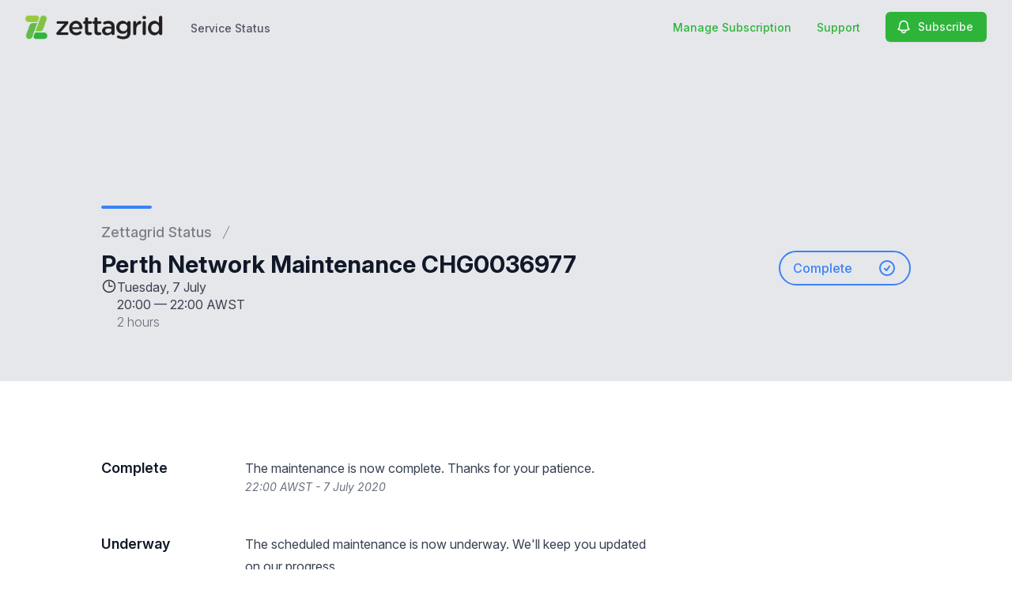

--- FILE ---
content_type: text/html; charset=utf-8
request_url: https://www.google.com/recaptcha/api2/anchor?ar=1&k=6Lc1z5MiAAAAAArBLreBfxilmog9tuu1Eqh2cCNM&co=aHR0cHM6Ly9zdGF0dXMuemV0dGFncmlkLmNvbTo0NDM.&hl=en&v=N67nZn4AqZkNcbeMu4prBgzg&size=invisible&anchor-ms=20000&execute-ms=30000&cb=nfz5kt94l6f9
body_size: 48525
content:
<!DOCTYPE HTML><html dir="ltr" lang="en"><head><meta http-equiv="Content-Type" content="text/html; charset=UTF-8">
<meta http-equiv="X-UA-Compatible" content="IE=edge">
<title>reCAPTCHA</title>
<style type="text/css">
/* cyrillic-ext */
@font-face {
  font-family: 'Roboto';
  font-style: normal;
  font-weight: 400;
  font-stretch: 100%;
  src: url(//fonts.gstatic.com/s/roboto/v48/KFO7CnqEu92Fr1ME7kSn66aGLdTylUAMa3GUBHMdazTgWw.woff2) format('woff2');
  unicode-range: U+0460-052F, U+1C80-1C8A, U+20B4, U+2DE0-2DFF, U+A640-A69F, U+FE2E-FE2F;
}
/* cyrillic */
@font-face {
  font-family: 'Roboto';
  font-style: normal;
  font-weight: 400;
  font-stretch: 100%;
  src: url(//fonts.gstatic.com/s/roboto/v48/KFO7CnqEu92Fr1ME7kSn66aGLdTylUAMa3iUBHMdazTgWw.woff2) format('woff2');
  unicode-range: U+0301, U+0400-045F, U+0490-0491, U+04B0-04B1, U+2116;
}
/* greek-ext */
@font-face {
  font-family: 'Roboto';
  font-style: normal;
  font-weight: 400;
  font-stretch: 100%;
  src: url(//fonts.gstatic.com/s/roboto/v48/KFO7CnqEu92Fr1ME7kSn66aGLdTylUAMa3CUBHMdazTgWw.woff2) format('woff2');
  unicode-range: U+1F00-1FFF;
}
/* greek */
@font-face {
  font-family: 'Roboto';
  font-style: normal;
  font-weight: 400;
  font-stretch: 100%;
  src: url(//fonts.gstatic.com/s/roboto/v48/KFO7CnqEu92Fr1ME7kSn66aGLdTylUAMa3-UBHMdazTgWw.woff2) format('woff2');
  unicode-range: U+0370-0377, U+037A-037F, U+0384-038A, U+038C, U+038E-03A1, U+03A3-03FF;
}
/* math */
@font-face {
  font-family: 'Roboto';
  font-style: normal;
  font-weight: 400;
  font-stretch: 100%;
  src: url(//fonts.gstatic.com/s/roboto/v48/KFO7CnqEu92Fr1ME7kSn66aGLdTylUAMawCUBHMdazTgWw.woff2) format('woff2');
  unicode-range: U+0302-0303, U+0305, U+0307-0308, U+0310, U+0312, U+0315, U+031A, U+0326-0327, U+032C, U+032F-0330, U+0332-0333, U+0338, U+033A, U+0346, U+034D, U+0391-03A1, U+03A3-03A9, U+03B1-03C9, U+03D1, U+03D5-03D6, U+03F0-03F1, U+03F4-03F5, U+2016-2017, U+2034-2038, U+203C, U+2040, U+2043, U+2047, U+2050, U+2057, U+205F, U+2070-2071, U+2074-208E, U+2090-209C, U+20D0-20DC, U+20E1, U+20E5-20EF, U+2100-2112, U+2114-2115, U+2117-2121, U+2123-214F, U+2190, U+2192, U+2194-21AE, U+21B0-21E5, U+21F1-21F2, U+21F4-2211, U+2213-2214, U+2216-22FF, U+2308-230B, U+2310, U+2319, U+231C-2321, U+2336-237A, U+237C, U+2395, U+239B-23B7, U+23D0, U+23DC-23E1, U+2474-2475, U+25AF, U+25B3, U+25B7, U+25BD, U+25C1, U+25CA, U+25CC, U+25FB, U+266D-266F, U+27C0-27FF, U+2900-2AFF, U+2B0E-2B11, U+2B30-2B4C, U+2BFE, U+3030, U+FF5B, U+FF5D, U+1D400-1D7FF, U+1EE00-1EEFF;
}
/* symbols */
@font-face {
  font-family: 'Roboto';
  font-style: normal;
  font-weight: 400;
  font-stretch: 100%;
  src: url(//fonts.gstatic.com/s/roboto/v48/KFO7CnqEu92Fr1ME7kSn66aGLdTylUAMaxKUBHMdazTgWw.woff2) format('woff2');
  unicode-range: U+0001-000C, U+000E-001F, U+007F-009F, U+20DD-20E0, U+20E2-20E4, U+2150-218F, U+2190, U+2192, U+2194-2199, U+21AF, U+21E6-21F0, U+21F3, U+2218-2219, U+2299, U+22C4-22C6, U+2300-243F, U+2440-244A, U+2460-24FF, U+25A0-27BF, U+2800-28FF, U+2921-2922, U+2981, U+29BF, U+29EB, U+2B00-2BFF, U+4DC0-4DFF, U+FFF9-FFFB, U+10140-1018E, U+10190-1019C, U+101A0, U+101D0-101FD, U+102E0-102FB, U+10E60-10E7E, U+1D2C0-1D2D3, U+1D2E0-1D37F, U+1F000-1F0FF, U+1F100-1F1AD, U+1F1E6-1F1FF, U+1F30D-1F30F, U+1F315, U+1F31C, U+1F31E, U+1F320-1F32C, U+1F336, U+1F378, U+1F37D, U+1F382, U+1F393-1F39F, U+1F3A7-1F3A8, U+1F3AC-1F3AF, U+1F3C2, U+1F3C4-1F3C6, U+1F3CA-1F3CE, U+1F3D4-1F3E0, U+1F3ED, U+1F3F1-1F3F3, U+1F3F5-1F3F7, U+1F408, U+1F415, U+1F41F, U+1F426, U+1F43F, U+1F441-1F442, U+1F444, U+1F446-1F449, U+1F44C-1F44E, U+1F453, U+1F46A, U+1F47D, U+1F4A3, U+1F4B0, U+1F4B3, U+1F4B9, U+1F4BB, U+1F4BF, U+1F4C8-1F4CB, U+1F4D6, U+1F4DA, U+1F4DF, U+1F4E3-1F4E6, U+1F4EA-1F4ED, U+1F4F7, U+1F4F9-1F4FB, U+1F4FD-1F4FE, U+1F503, U+1F507-1F50B, U+1F50D, U+1F512-1F513, U+1F53E-1F54A, U+1F54F-1F5FA, U+1F610, U+1F650-1F67F, U+1F687, U+1F68D, U+1F691, U+1F694, U+1F698, U+1F6AD, U+1F6B2, U+1F6B9-1F6BA, U+1F6BC, U+1F6C6-1F6CF, U+1F6D3-1F6D7, U+1F6E0-1F6EA, U+1F6F0-1F6F3, U+1F6F7-1F6FC, U+1F700-1F7FF, U+1F800-1F80B, U+1F810-1F847, U+1F850-1F859, U+1F860-1F887, U+1F890-1F8AD, U+1F8B0-1F8BB, U+1F8C0-1F8C1, U+1F900-1F90B, U+1F93B, U+1F946, U+1F984, U+1F996, U+1F9E9, U+1FA00-1FA6F, U+1FA70-1FA7C, U+1FA80-1FA89, U+1FA8F-1FAC6, U+1FACE-1FADC, U+1FADF-1FAE9, U+1FAF0-1FAF8, U+1FB00-1FBFF;
}
/* vietnamese */
@font-face {
  font-family: 'Roboto';
  font-style: normal;
  font-weight: 400;
  font-stretch: 100%;
  src: url(//fonts.gstatic.com/s/roboto/v48/KFO7CnqEu92Fr1ME7kSn66aGLdTylUAMa3OUBHMdazTgWw.woff2) format('woff2');
  unicode-range: U+0102-0103, U+0110-0111, U+0128-0129, U+0168-0169, U+01A0-01A1, U+01AF-01B0, U+0300-0301, U+0303-0304, U+0308-0309, U+0323, U+0329, U+1EA0-1EF9, U+20AB;
}
/* latin-ext */
@font-face {
  font-family: 'Roboto';
  font-style: normal;
  font-weight: 400;
  font-stretch: 100%;
  src: url(//fonts.gstatic.com/s/roboto/v48/KFO7CnqEu92Fr1ME7kSn66aGLdTylUAMa3KUBHMdazTgWw.woff2) format('woff2');
  unicode-range: U+0100-02BA, U+02BD-02C5, U+02C7-02CC, U+02CE-02D7, U+02DD-02FF, U+0304, U+0308, U+0329, U+1D00-1DBF, U+1E00-1E9F, U+1EF2-1EFF, U+2020, U+20A0-20AB, U+20AD-20C0, U+2113, U+2C60-2C7F, U+A720-A7FF;
}
/* latin */
@font-face {
  font-family: 'Roboto';
  font-style: normal;
  font-weight: 400;
  font-stretch: 100%;
  src: url(//fonts.gstatic.com/s/roboto/v48/KFO7CnqEu92Fr1ME7kSn66aGLdTylUAMa3yUBHMdazQ.woff2) format('woff2');
  unicode-range: U+0000-00FF, U+0131, U+0152-0153, U+02BB-02BC, U+02C6, U+02DA, U+02DC, U+0304, U+0308, U+0329, U+2000-206F, U+20AC, U+2122, U+2191, U+2193, U+2212, U+2215, U+FEFF, U+FFFD;
}
/* cyrillic-ext */
@font-face {
  font-family: 'Roboto';
  font-style: normal;
  font-weight: 500;
  font-stretch: 100%;
  src: url(//fonts.gstatic.com/s/roboto/v48/KFO7CnqEu92Fr1ME7kSn66aGLdTylUAMa3GUBHMdazTgWw.woff2) format('woff2');
  unicode-range: U+0460-052F, U+1C80-1C8A, U+20B4, U+2DE0-2DFF, U+A640-A69F, U+FE2E-FE2F;
}
/* cyrillic */
@font-face {
  font-family: 'Roboto';
  font-style: normal;
  font-weight: 500;
  font-stretch: 100%;
  src: url(//fonts.gstatic.com/s/roboto/v48/KFO7CnqEu92Fr1ME7kSn66aGLdTylUAMa3iUBHMdazTgWw.woff2) format('woff2');
  unicode-range: U+0301, U+0400-045F, U+0490-0491, U+04B0-04B1, U+2116;
}
/* greek-ext */
@font-face {
  font-family: 'Roboto';
  font-style: normal;
  font-weight: 500;
  font-stretch: 100%;
  src: url(//fonts.gstatic.com/s/roboto/v48/KFO7CnqEu92Fr1ME7kSn66aGLdTylUAMa3CUBHMdazTgWw.woff2) format('woff2');
  unicode-range: U+1F00-1FFF;
}
/* greek */
@font-face {
  font-family: 'Roboto';
  font-style: normal;
  font-weight: 500;
  font-stretch: 100%;
  src: url(//fonts.gstatic.com/s/roboto/v48/KFO7CnqEu92Fr1ME7kSn66aGLdTylUAMa3-UBHMdazTgWw.woff2) format('woff2');
  unicode-range: U+0370-0377, U+037A-037F, U+0384-038A, U+038C, U+038E-03A1, U+03A3-03FF;
}
/* math */
@font-face {
  font-family: 'Roboto';
  font-style: normal;
  font-weight: 500;
  font-stretch: 100%;
  src: url(//fonts.gstatic.com/s/roboto/v48/KFO7CnqEu92Fr1ME7kSn66aGLdTylUAMawCUBHMdazTgWw.woff2) format('woff2');
  unicode-range: U+0302-0303, U+0305, U+0307-0308, U+0310, U+0312, U+0315, U+031A, U+0326-0327, U+032C, U+032F-0330, U+0332-0333, U+0338, U+033A, U+0346, U+034D, U+0391-03A1, U+03A3-03A9, U+03B1-03C9, U+03D1, U+03D5-03D6, U+03F0-03F1, U+03F4-03F5, U+2016-2017, U+2034-2038, U+203C, U+2040, U+2043, U+2047, U+2050, U+2057, U+205F, U+2070-2071, U+2074-208E, U+2090-209C, U+20D0-20DC, U+20E1, U+20E5-20EF, U+2100-2112, U+2114-2115, U+2117-2121, U+2123-214F, U+2190, U+2192, U+2194-21AE, U+21B0-21E5, U+21F1-21F2, U+21F4-2211, U+2213-2214, U+2216-22FF, U+2308-230B, U+2310, U+2319, U+231C-2321, U+2336-237A, U+237C, U+2395, U+239B-23B7, U+23D0, U+23DC-23E1, U+2474-2475, U+25AF, U+25B3, U+25B7, U+25BD, U+25C1, U+25CA, U+25CC, U+25FB, U+266D-266F, U+27C0-27FF, U+2900-2AFF, U+2B0E-2B11, U+2B30-2B4C, U+2BFE, U+3030, U+FF5B, U+FF5D, U+1D400-1D7FF, U+1EE00-1EEFF;
}
/* symbols */
@font-face {
  font-family: 'Roboto';
  font-style: normal;
  font-weight: 500;
  font-stretch: 100%;
  src: url(//fonts.gstatic.com/s/roboto/v48/KFO7CnqEu92Fr1ME7kSn66aGLdTylUAMaxKUBHMdazTgWw.woff2) format('woff2');
  unicode-range: U+0001-000C, U+000E-001F, U+007F-009F, U+20DD-20E0, U+20E2-20E4, U+2150-218F, U+2190, U+2192, U+2194-2199, U+21AF, U+21E6-21F0, U+21F3, U+2218-2219, U+2299, U+22C4-22C6, U+2300-243F, U+2440-244A, U+2460-24FF, U+25A0-27BF, U+2800-28FF, U+2921-2922, U+2981, U+29BF, U+29EB, U+2B00-2BFF, U+4DC0-4DFF, U+FFF9-FFFB, U+10140-1018E, U+10190-1019C, U+101A0, U+101D0-101FD, U+102E0-102FB, U+10E60-10E7E, U+1D2C0-1D2D3, U+1D2E0-1D37F, U+1F000-1F0FF, U+1F100-1F1AD, U+1F1E6-1F1FF, U+1F30D-1F30F, U+1F315, U+1F31C, U+1F31E, U+1F320-1F32C, U+1F336, U+1F378, U+1F37D, U+1F382, U+1F393-1F39F, U+1F3A7-1F3A8, U+1F3AC-1F3AF, U+1F3C2, U+1F3C4-1F3C6, U+1F3CA-1F3CE, U+1F3D4-1F3E0, U+1F3ED, U+1F3F1-1F3F3, U+1F3F5-1F3F7, U+1F408, U+1F415, U+1F41F, U+1F426, U+1F43F, U+1F441-1F442, U+1F444, U+1F446-1F449, U+1F44C-1F44E, U+1F453, U+1F46A, U+1F47D, U+1F4A3, U+1F4B0, U+1F4B3, U+1F4B9, U+1F4BB, U+1F4BF, U+1F4C8-1F4CB, U+1F4D6, U+1F4DA, U+1F4DF, U+1F4E3-1F4E6, U+1F4EA-1F4ED, U+1F4F7, U+1F4F9-1F4FB, U+1F4FD-1F4FE, U+1F503, U+1F507-1F50B, U+1F50D, U+1F512-1F513, U+1F53E-1F54A, U+1F54F-1F5FA, U+1F610, U+1F650-1F67F, U+1F687, U+1F68D, U+1F691, U+1F694, U+1F698, U+1F6AD, U+1F6B2, U+1F6B9-1F6BA, U+1F6BC, U+1F6C6-1F6CF, U+1F6D3-1F6D7, U+1F6E0-1F6EA, U+1F6F0-1F6F3, U+1F6F7-1F6FC, U+1F700-1F7FF, U+1F800-1F80B, U+1F810-1F847, U+1F850-1F859, U+1F860-1F887, U+1F890-1F8AD, U+1F8B0-1F8BB, U+1F8C0-1F8C1, U+1F900-1F90B, U+1F93B, U+1F946, U+1F984, U+1F996, U+1F9E9, U+1FA00-1FA6F, U+1FA70-1FA7C, U+1FA80-1FA89, U+1FA8F-1FAC6, U+1FACE-1FADC, U+1FADF-1FAE9, U+1FAF0-1FAF8, U+1FB00-1FBFF;
}
/* vietnamese */
@font-face {
  font-family: 'Roboto';
  font-style: normal;
  font-weight: 500;
  font-stretch: 100%;
  src: url(//fonts.gstatic.com/s/roboto/v48/KFO7CnqEu92Fr1ME7kSn66aGLdTylUAMa3OUBHMdazTgWw.woff2) format('woff2');
  unicode-range: U+0102-0103, U+0110-0111, U+0128-0129, U+0168-0169, U+01A0-01A1, U+01AF-01B0, U+0300-0301, U+0303-0304, U+0308-0309, U+0323, U+0329, U+1EA0-1EF9, U+20AB;
}
/* latin-ext */
@font-face {
  font-family: 'Roboto';
  font-style: normal;
  font-weight: 500;
  font-stretch: 100%;
  src: url(//fonts.gstatic.com/s/roboto/v48/KFO7CnqEu92Fr1ME7kSn66aGLdTylUAMa3KUBHMdazTgWw.woff2) format('woff2');
  unicode-range: U+0100-02BA, U+02BD-02C5, U+02C7-02CC, U+02CE-02D7, U+02DD-02FF, U+0304, U+0308, U+0329, U+1D00-1DBF, U+1E00-1E9F, U+1EF2-1EFF, U+2020, U+20A0-20AB, U+20AD-20C0, U+2113, U+2C60-2C7F, U+A720-A7FF;
}
/* latin */
@font-face {
  font-family: 'Roboto';
  font-style: normal;
  font-weight: 500;
  font-stretch: 100%;
  src: url(//fonts.gstatic.com/s/roboto/v48/KFO7CnqEu92Fr1ME7kSn66aGLdTylUAMa3yUBHMdazQ.woff2) format('woff2');
  unicode-range: U+0000-00FF, U+0131, U+0152-0153, U+02BB-02BC, U+02C6, U+02DA, U+02DC, U+0304, U+0308, U+0329, U+2000-206F, U+20AC, U+2122, U+2191, U+2193, U+2212, U+2215, U+FEFF, U+FFFD;
}
/* cyrillic-ext */
@font-face {
  font-family: 'Roboto';
  font-style: normal;
  font-weight: 900;
  font-stretch: 100%;
  src: url(//fonts.gstatic.com/s/roboto/v48/KFO7CnqEu92Fr1ME7kSn66aGLdTylUAMa3GUBHMdazTgWw.woff2) format('woff2');
  unicode-range: U+0460-052F, U+1C80-1C8A, U+20B4, U+2DE0-2DFF, U+A640-A69F, U+FE2E-FE2F;
}
/* cyrillic */
@font-face {
  font-family: 'Roboto';
  font-style: normal;
  font-weight: 900;
  font-stretch: 100%;
  src: url(//fonts.gstatic.com/s/roboto/v48/KFO7CnqEu92Fr1ME7kSn66aGLdTylUAMa3iUBHMdazTgWw.woff2) format('woff2');
  unicode-range: U+0301, U+0400-045F, U+0490-0491, U+04B0-04B1, U+2116;
}
/* greek-ext */
@font-face {
  font-family: 'Roboto';
  font-style: normal;
  font-weight: 900;
  font-stretch: 100%;
  src: url(//fonts.gstatic.com/s/roboto/v48/KFO7CnqEu92Fr1ME7kSn66aGLdTylUAMa3CUBHMdazTgWw.woff2) format('woff2');
  unicode-range: U+1F00-1FFF;
}
/* greek */
@font-face {
  font-family: 'Roboto';
  font-style: normal;
  font-weight: 900;
  font-stretch: 100%;
  src: url(//fonts.gstatic.com/s/roboto/v48/KFO7CnqEu92Fr1ME7kSn66aGLdTylUAMa3-UBHMdazTgWw.woff2) format('woff2');
  unicode-range: U+0370-0377, U+037A-037F, U+0384-038A, U+038C, U+038E-03A1, U+03A3-03FF;
}
/* math */
@font-face {
  font-family: 'Roboto';
  font-style: normal;
  font-weight: 900;
  font-stretch: 100%;
  src: url(//fonts.gstatic.com/s/roboto/v48/KFO7CnqEu92Fr1ME7kSn66aGLdTylUAMawCUBHMdazTgWw.woff2) format('woff2');
  unicode-range: U+0302-0303, U+0305, U+0307-0308, U+0310, U+0312, U+0315, U+031A, U+0326-0327, U+032C, U+032F-0330, U+0332-0333, U+0338, U+033A, U+0346, U+034D, U+0391-03A1, U+03A3-03A9, U+03B1-03C9, U+03D1, U+03D5-03D6, U+03F0-03F1, U+03F4-03F5, U+2016-2017, U+2034-2038, U+203C, U+2040, U+2043, U+2047, U+2050, U+2057, U+205F, U+2070-2071, U+2074-208E, U+2090-209C, U+20D0-20DC, U+20E1, U+20E5-20EF, U+2100-2112, U+2114-2115, U+2117-2121, U+2123-214F, U+2190, U+2192, U+2194-21AE, U+21B0-21E5, U+21F1-21F2, U+21F4-2211, U+2213-2214, U+2216-22FF, U+2308-230B, U+2310, U+2319, U+231C-2321, U+2336-237A, U+237C, U+2395, U+239B-23B7, U+23D0, U+23DC-23E1, U+2474-2475, U+25AF, U+25B3, U+25B7, U+25BD, U+25C1, U+25CA, U+25CC, U+25FB, U+266D-266F, U+27C0-27FF, U+2900-2AFF, U+2B0E-2B11, U+2B30-2B4C, U+2BFE, U+3030, U+FF5B, U+FF5D, U+1D400-1D7FF, U+1EE00-1EEFF;
}
/* symbols */
@font-face {
  font-family: 'Roboto';
  font-style: normal;
  font-weight: 900;
  font-stretch: 100%;
  src: url(//fonts.gstatic.com/s/roboto/v48/KFO7CnqEu92Fr1ME7kSn66aGLdTylUAMaxKUBHMdazTgWw.woff2) format('woff2');
  unicode-range: U+0001-000C, U+000E-001F, U+007F-009F, U+20DD-20E0, U+20E2-20E4, U+2150-218F, U+2190, U+2192, U+2194-2199, U+21AF, U+21E6-21F0, U+21F3, U+2218-2219, U+2299, U+22C4-22C6, U+2300-243F, U+2440-244A, U+2460-24FF, U+25A0-27BF, U+2800-28FF, U+2921-2922, U+2981, U+29BF, U+29EB, U+2B00-2BFF, U+4DC0-4DFF, U+FFF9-FFFB, U+10140-1018E, U+10190-1019C, U+101A0, U+101D0-101FD, U+102E0-102FB, U+10E60-10E7E, U+1D2C0-1D2D3, U+1D2E0-1D37F, U+1F000-1F0FF, U+1F100-1F1AD, U+1F1E6-1F1FF, U+1F30D-1F30F, U+1F315, U+1F31C, U+1F31E, U+1F320-1F32C, U+1F336, U+1F378, U+1F37D, U+1F382, U+1F393-1F39F, U+1F3A7-1F3A8, U+1F3AC-1F3AF, U+1F3C2, U+1F3C4-1F3C6, U+1F3CA-1F3CE, U+1F3D4-1F3E0, U+1F3ED, U+1F3F1-1F3F3, U+1F3F5-1F3F7, U+1F408, U+1F415, U+1F41F, U+1F426, U+1F43F, U+1F441-1F442, U+1F444, U+1F446-1F449, U+1F44C-1F44E, U+1F453, U+1F46A, U+1F47D, U+1F4A3, U+1F4B0, U+1F4B3, U+1F4B9, U+1F4BB, U+1F4BF, U+1F4C8-1F4CB, U+1F4D6, U+1F4DA, U+1F4DF, U+1F4E3-1F4E6, U+1F4EA-1F4ED, U+1F4F7, U+1F4F9-1F4FB, U+1F4FD-1F4FE, U+1F503, U+1F507-1F50B, U+1F50D, U+1F512-1F513, U+1F53E-1F54A, U+1F54F-1F5FA, U+1F610, U+1F650-1F67F, U+1F687, U+1F68D, U+1F691, U+1F694, U+1F698, U+1F6AD, U+1F6B2, U+1F6B9-1F6BA, U+1F6BC, U+1F6C6-1F6CF, U+1F6D3-1F6D7, U+1F6E0-1F6EA, U+1F6F0-1F6F3, U+1F6F7-1F6FC, U+1F700-1F7FF, U+1F800-1F80B, U+1F810-1F847, U+1F850-1F859, U+1F860-1F887, U+1F890-1F8AD, U+1F8B0-1F8BB, U+1F8C0-1F8C1, U+1F900-1F90B, U+1F93B, U+1F946, U+1F984, U+1F996, U+1F9E9, U+1FA00-1FA6F, U+1FA70-1FA7C, U+1FA80-1FA89, U+1FA8F-1FAC6, U+1FACE-1FADC, U+1FADF-1FAE9, U+1FAF0-1FAF8, U+1FB00-1FBFF;
}
/* vietnamese */
@font-face {
  font-family: 'Roboto';
  font-style: normal;
  font-weight: 900;
  font-stretch: 100%;
  src: url(//fonts.gstatic.com/s/roboto/v48/KFO7CnqEu92Fr1ME7kSn66aGLdTylUAMa3OUBHMdazTgWw.woff2) format('woff2');
  unicode-range: U+0102-0103, U+0110-0111, U+0128-0129, U+0168-0169, U+01A0-01A1, U+01AF-01B0, U+0300-0301, U+0303-0304, U+0308-0309, U+0323, U+0329, U+1EA0-1EF9, U+20AB;
}
/* latin-ext */
@font-face {
  font-family: 'Roboto';
  font-style: normal;
  font-weight: 900;
  font-stretch: 100%;
  src: url(//fonts.gstatic.com/s/roboto/v48/KFO7CnqEu92Fr1ME7kSn66aGLdTylUAMa3KUBHMdazTgWw.woff2) format('woff2');
  unicode-range: U+0100-02BA, U+02BD-02C5, U+02C7-02CC, U+02CE-02D7, U+02DD-02FF, U+0304, U+0308, U+0329, U+1D00-1DBF, U+1E00-1E9F, U+1EF2-1EFF, U+2020, U+20A0-20AB, U+20AD-20C0, U+2113, U+2C60-2C7F, U+A720-A7FF;
}
/* latin */
@font-face {
  font-family: 'Roboto';
  font-style: normal;
  font-weight: 900;
  font-stretch: 100%;
  src: url(//fonts.gstatic.com/s/roboto/v48/KFO7CnqEu92Fr1ME7kSn66aGLdTylUAMa3yUBHMdazQ.woff2) format('woff2');
  unicode-range: U+0000-00FF, U+0131, U+0152-0153, U+02BB-02BC, U+02C6, U+02DA, U+02DC, U+0304, U+0308, U+0329, U+2000-206F, U+20AC, U+2122, U+2191, U+2193, U+2212, U+2215, U+FEFF, U+FFFD;
}

</style>
<link rel="stylesheet" type="text/css" href="https://www.gstatic.com/recaptcha/releases/N67nZn4AqZkNcbeMu4prBgzg/styles__ltr.css">
<script nonce="wKKz2W5AZVzo8uw1g0SBKQ" type="text/javascript">window['__recaptcha_api'] = 'https://www.google.com/recaptcha/api2/';</script>
<script type="text/javascript" src="https://www.gstatic.com/recaptcha/releases/N67nZn4AqZkNcbeMu4prBgzg/recaptcha__en.js" nonce="wKKz2W5AZVzo8uw1g0SBKQ">
      
    </script></head>
<body><div id="rc-anchor-alert" class="rc-anchor-alert"></div>
<input type="hidden" id="recaptcha-token" value="[base64]">
<script type="text/javascript" nonce="wKKz2W5AZVzo8uw1g0SBKQ">
      recaptcha.anchor.Main.init("[\x22ainput\x22,[\x22bgdata\x22,\x22\x22,\[base64]/[base64]/[base64]/ZyhXLGgpOnEoW04sMjEsbF0sVywwKSxoKSxmYWxzZSxmYWxzZSl9Y2F0Y2goayl7RygzNTgsVyk/[base64]/[base64]/[base64]/[base64]/[base64]/[base64]/[base64]/bmV3IEJbT10oRFswXSk6dz09Mj9uZXcgQltPXShEWzBdLERbMV0pOnc9PTM/bmV3IEJbT10oRFswXSxEWzFdLERbMl0pOnc9PTQ/[base64]/[base64]/[base64]/[base64]/[base64]\\u003d\x22,\[base64]\x22,\x22w5R7w5fDqcKPwpMBXhvCocKBwowjwpRSwq/Ci8Kiw5rDikhZazBOw7JFG1c/RCPDmMKgwqt4clNWc3ohwr3CnGrDg3zDlgzCpj/Do8K8aioFw7rDnh1Uw5vCv8OYAgnDlcOXeMKMwrZ3SsK6w4BVOBbDrm7DnUXDoFpXwpNFw6crZMKvw7kfwp1fMhVow6vCtjnDvVsvw6xeeinClcKvbDIJwr4WS8OaR8OKwp3DucKoU11swr8fwr0oOMOHw5I9H8K/[base64]/DsmZvIcOVwolIwo/DsxprwpNVccO1UMKlwrfCpcKBwrDCs088wqJZwqXCkMO6wpHDmX7Dk8OtLMK1wqzChzxSK3A8DgfCrMKRwpllw71wwrE1C8KTPMKmwoLDjBXCmyMlw6xbMEvDucKEwpBSaEpPCcKVwpsbacOHQEVJw6ASwqFFGy3CoMOlw5/[base64]/DmcKyw7I/DyfDicOvQ2tNN8KowpzCsMK3w4rDi8O8wpXDscOUw4HChV5PVcKpwpkJezwFw4TDjh7DrcO6w5fDosOra8OKwrzCvMKGwoHCjQ5Cwrk3f8OswqlmwqJ8w4jDrMOxJ3HCkVrCkSpIwpQ4O8ORwpvDh8K+Y8Orw7TCqsKAw75DEDXDgMKAwr/CqMOdUkvDuFNXwpjDviMGw6/Cln/CtWNHcFJtQMOeGll6VH3DiX7Cv8O0woTClcOWLHDDjGTCligRbgLCjcOUw511w7lFwptfwpVeNTDCm37DvcOwe8OzC8KbUTAfwonCrk8Bw6jCq3TCucKfC8OiZCzCkMOzwpvDvMKuwokqw6HCgsOwwo/CgGg+wrhTD1jDpsK7w6/CgcK4Wwc6CSNNwpV5S8KDwqFpDcO2w63DjMOSwrLDosKdwoV3w4zDk8OWw59FwolzwrXCiyAidMKlf1Rxwp7Dj8Ogwoh1w7xBw5LDqTYlQsKjCMKBFWQDJn9YD18ZeS/[base64]/[base64]/DmsOrDsKAw5HDl2jCm8OHdsO9wrorXyDDqsOUcsONw7Rmw4lFw50rHsKXc3Z6wrZow7IKNsKGw5jDg0IZcsO8YgxewpPDs8Onw4QXw6IAwr8WwrDDuMO8f8OEHcKgwrZ6w7/DkXPClcObTTpZccK8JcKQTQxke2HCpcOYfsK8w6czG8Kgwr9swrVwwqNjS8K9wr/CnMOdwrsKMMKgfMOxSTbDgMKhw4nDssOewrvDplBQHsO5wp7Ch3MRw6LDosOLK8OOw43ClMOpaihLwobCiyJSwpXCqMOoIioRe8O8RBTCp8OCwpvDvCpCLMK4JFTDn8KVWSkoZMO4T1Rhw4fCj14lw5lFO3XDuMKUwqbDkcOSw47DgcOPSsORw7fCjsKaZMOBw5/DhsKkwoPDg3M6G8OqwqzDkcOFw6MiOQcrRcO5w7jDuTZbw4F5w5PDlkVVwrLDtVrCtMKdw6DDqcO5wpTCv8KTXcOmB8KRcsOpw5R1wqdCw4J6w5fCl8O1w7QCUMKAeEHCpArCnD/DtMK1wqTCi1zClsKUWBddayHCkBHDgsOeFMKQeVHCg8K+G0IjdMOAVXPCjsKPHMOww4dre2o1w6vDj8KEwpnDhCkbwqjDiMOIEMKRK8OAXhHDhUFCdB/DqlbChT7DnAA0wr5HLsOlw6d2N8KWc8KKDMOWwqpqDRfDgcK2w6V6A8OFwqNswp3CmBZbw6TDjxxuRFdVJQPCicKUw4tzwovDucO7w4RTw7/Ds1Qnw5EmXMKDSsOUU8KuwrvCvsK/[base64]/Chm4fwqTCm8OsFcKGODMEw5rDjMKtL0HDjMKuOH3ClRvCsznDtAF1R8O7G8OCGMOxw7Q4w5JVwp7CnMKewqvCr2nCgsO3wrdKw5/DoFLDsWpjDTkzHDTCv8KCw5wCAcOmwqNWwrMqwpEEasKaw7DCnMOoTT10JsKTwrVfw47Ciz1MKMOJcmHChMOaaMKtfcO4wopMw40SQsOwFcKCOcO3w6vDo8Kpw7HCoMOkeRLCgsOIwrUow5vCi31MwqBUwpfDohgmwr3Cn3t3wq7DmMK/FDIANsKsw5RuEQPDtV/CgcKcwr8nw4rCi0XDtMKBwoBXeB86woYEw6TCg8KKcMKmwqzDhMKew7Umw7rCtMODw6YMcMO6wqEqw43CihowMAE+w7/CjH0Bw5LCqcKhCMOrwqFELMO+IsO7w5Ytw6DDuMOuwo7DthrDoynDhgbDtz/Ck8OkV2jDu8KZwoZ/aEHCmRTCg33CkTDDgBgJworDpMKxOHAiwossw7vCl8OSwrMXNMK5TcKlwpQbwqdadsKgw4nCvMOfw7JoZsO9bATCmhbCkMKBAF7DjwF7X8OGwrEdw5vCgcKFGD3CpAsJEcKkC8OjISs/[base64]/DnMKRwoEFw6vDl8OxKcKRPsOCNMOyLsK3w7LDvcOAwrzDoBHCp8OVbcODwrg8Il3DuybCrcKmw6TCr8Ktw5/[base64]/YF8sw7bCn8OXTl/[base64]/CpC7CtyHDqsO4LC/CmFrCuMK8w7AawpnDkMKWdsKCwq0iPwMnw5XDq8KBJ0VnMsOJZ8O9DmTCrMOyw4VKE8KlGB5Iw5rCk8OxU8O/w4PCnU/Cj143WAQTYkzDusKxwpPCrmMRe8OtMcOIw7HDoMO/[base64]/RWTCrVgowofDlgUvw7fCrcO7w4DCoizDssK3w5hawqLDnMORw4wdw6wRwrLDhkbDgsKbPEoXC8KqOSUgMcO3wrHCksOmw5PCpsOaw6HCicKmTHjDscKYwpHDs8OvYmgtw6YlLQRTZsKcPsOYGsKcwq9awqY5MQBTw4fDvWAKwpUDwrHDrQkhwr/DgcOywqvCigh/XBpGcybCqcOsDSEcwoVPQMOKw4Ubc8OIKcK/w7XDuibDmcOEw6vCsBpWworDuzTDicKQTMKTw7bCrThMw4NGPMOIw4xLGxXDuUtfMsKWwpvDr8OZw7LCgypPwo0bCyXCug/[base64]/[base64]/[base64]/ClcKUw5jDuiwsW8K+Q2p3S2bDmScDwoPDhAjCtRPCr8KjwrJWw5lbF8OHPsKZYMOmw5Q6cjLDm8O3w4BzfsKjaR7Ct8Orw7nDpsObCiPCuAJdS8Ktw5vDhFXCuSLClwvCo8KNKcK/wo94IcKBTw4GNsOCw7TDrcOawp9pW3TDncOvw7HCpVnDjhzDllI6IsOlUMOYwozCoMO1wp7DqQjCqMKdRMKBL0TDosK6wohXXT/DnR/DqMKIZwVtwp1+w6dUw6h3w63Cu8OtecOow6/DnsOwWwlqwpgFw6AXQ8OuG1dLw45Jw7nClcOUe0J6CMONwq/Ch8O8wqDCjDYAH8OYKcKeXkUddWPCmnwfw6jDt8Obw6HCgsKQw67Dh8K1wqZqwqnCsTE0wol/DEMSGsO9w7HDmn/CozzChXJSw77ChsKMUmzCmXlWVwfDq2rCtRBdwox+w6fCnsKSw5/Ctw7DgsKuwqrDrcO2w4JCL8OMLsO2DWJGN3paZsK6w5Qhwqh8wocpw5M/w6l+w58ow7HCj8OXAi5ow4VtbR/Dp8KaF8KUw4rCsMK5HcOIFifDoDDCjcKiTynCkMKiwr/CrMOjfMO/[base64]/DpMKewrfCr2LCgjXCkGtNI07DvTLCgijChMODLcO/bXx7CXrCmsOWAGDDqcOhw4zDncO1HjQQwrnDklHDrsKiw6hXw5QfIMKqF8K4Q8KfOSLDvELCu8O0PEZyw6h2w7tNwpjDql4cYVU6OMOfw7UHTn/Cn8OaeMKaGMKNw757w63CozXCuW/CswnDpsOXG8K+D1hfOAsZYMKTOMKjB8OtNTcvw5/CsCzDgsOWW8OWwrXDoMK2wpxaZsKawrDCrCDChcKvwq3CiAtzwqZyw53CiMKEw53Ck07DvhkewpXCrcOew5wFwp3DtjIIw6DCrHNdZsOKMsO2w6www7pmw7jCnsO/Milew7p7w4nCg0HCgwjCtFTDjnotw6t6VMKwdE3DpBgwVXxXR8KvwrjCpi42w4rDuMOnwo/DkVNnZkIkw4zDvHXDkFU5JCFBQ8KfwpkadcOIw53Dmx07NcOOwrbCiMKTUcOOHcKSwqcZS8OCOUsWRMOvwqbCnMKpwpc4w75VTFjCgwrDmcORw7bDo8O3AB9bWzkJPRLCnlHCsh/Cj1Z4wo/DlUXDpwTCtsKgw7EkwpIrN2xjP8OPw7PDlEo3wo7CoDdfwrXCvEtdw5gKw4Rqw7kfw6DDvsOPPMOXw4lUf3tMw4zDhXfCusKyTlFlwqDCki8SRsKvJz0+PBhtK8OWwprDgMOVc8KawrXDpx/DoV3CpnUIw5XCiH/DiBnDg8KNZX4nw7bDgEHCjn/ChcKgZG8sVsKpwq9RKT3Cj8KLw57CtcOJd8ONwpxuZjUwUDfCrSHCncO/AsKtfybCmHxSbsKlwp1qwqxXw7/CosOnwrvCq8KwIsOYaDDDucOkw47DuHxrw6VrQMKpw55PAcKlMVPDv1/CvyklLMK7dF/DksKxwrPCkT7DvybCrcK8RGxnwrHCnyLCpUXCpCVFM8KEW8KoFkHDuMKjwqvDpcKlZwvCkXdrBsOKEMOAw5B/w7PDg8O5DcK5w4LCvwbCkDjClkMhU8KuVQo0w7vCtQIMYcOIwrrCrVbDtz4fwqkpw74lTR/DtVbDq1LCvRDDkXjCkiTCgMK0w5EVw7AFw4nCqV5EwrlAwpbCtGbCrcKsw5HDg8OcPsOzwqA+CxNywqjCv8O7w4Yrw7DClcKQAwDDpQ/[base64]/[base64]/CqS/DmHXDlDt/UMOawpljw58WM8OdwpDDlsKQVinChD1zVAbCv8KGAMK5wp3DhELCv34IY8Kiw7V6w5JXNixkw6/DisKUf8OyecKdwqIuwpzDiWHDgsKgBSrDkx3CrMOkwqA2YDzDp28fwpcPw5NsaUrDlcK1w5d5BivChcO+QnXCgXgXw6PCsBrCsRPDrx0Hw73DnBHDjEYgBl83w5rCtCfCsMKrWzVtQMO3C3TCt8OBw5DCtTDDmMKYBloPw69Iw4ZKUy/DuxbDksOIw44mw6bCliLDvi1RwobDtzhrL38twqQowrXDksOtw7UGw59BfcO8LGA8HTIDNSzClMOyw6EJwqJjw7zDqcOmNsKmX8K8DkPCj2HDrsO5Rys8AGljw6BORGbCicKXd8Kxw7DDvlDCosOYwoLDi8KKw4/DkCzCg8O3SFbCnsObw7nDl8K9w7XCucOIAxDCpy/Ds8KXw6nDlcOJHMKLwoHCsRkSGCxFBcOsdBB6G8KyRMOHGkQowrnCl8OWMcKJZXhjw4HDjmlTwogmXMOvwrTCqXUxwr43McKuw6HDvMOnwo/CrsOKCcObShRqUjLDvMO/wrk2wqtXFm4iw4rDqWDDsMKbw73CjcOowo3CqcOGwpkOcsKdch7CuQ7DuMKdwptIN8KKD2/CrAbDqsORw5jDlMKhQRPDkMKMGQHChG0FcMOSwq/DhcKhw6cSNWtLcwnCisKGw718fsO1BQPDlsK8Mx/ChcO6wqJ9dsK/QMK1ZcKqfcKaw7V7w5PCnwAFw79Yw6rDshVswo7Cm0g+wqLDh1dOVcORwptcw5HDgFLDmG8PwqHCr8ODw7TCgMOGw5xgH21Ud2/Cjwx8ecK6ZXzDqMK7Tx93Q8Ovw7wCEwEWcMO+w67DohrCuMONdMOeasO1OMKnw4BWXCU4fzkpeixCwovDjhwGIi1cw6JFw4o9w6vDiBt/[base64]/CrMOtPjsPU8KIw6HDqcO/[base64]/EsKSDQpMYCYOw63DjcKjw67Crl9wGFfDrxl/FcOYdBhQTzLDoXnDozEnwpM4wosPZ8KFwrh3w6kRwrBgb8OqUnNtOQzCv1rCgTQuextpAAfDrcKbwooFw4rDjcKTw41WwprDqcKcFDwlwrnCsjTCg0pEScONcsK1wpLCqMKkwozClsKgdnjDhcKgQ3/DrmJUT1gzwowqwqIpw4vDmMKPwoPChMKlw5MpezTDlGcHw7DCqcK6bDpjw4N9w5MCw6HCssKmw5PDs8OYTx9lwpc7woJsZjDCp8KNwqwFwr9gwpdJMRrDosKaLzIAJhLCrsKDEsK+w7PDhcOhesKow5cpE8KIwpk4w6DChMKNUGFhwqMIw59/w6Mbw6XDucK+QsKIwpFaWQHCunEjw64Rbz8iwrUhw53DisO+w7zDocOFw6MvwrBwCkPDgMK1wojDrGLCksKgMMKmw6nCs8KRe8KvCMOSbiLDk8Kxa0zDiMKcGcObZlXCiMO6dcOEw4VUXsKbw4/[base64]/[base64]/DghQ2wrx+wrceIEN7wrHCkcK0S8OyclPDvGV9wp7CqcOjw7DDpAdswq3DiMKffsKMdDJ7Sx3DrV82YsKywonCrkAKGm1SfDPCvmTDtzoPwoYQF2PCvB/DqUoGMsOMw4fDgmfDvMOwHChuw4o6dkdkw47DrcOMw5h7woMrw7VhwprDkxpOKnrClBYnScK1Q8KkwqDDoCTChBnCpDkCccKmwrpsDz3CiMOqwrHChjPCtcKOw4jDi2QpLyPDhDrDpMKzwrNYw6TCg1ZpwpnDikV+w4bDrxsoDsOHTsK1MMOFwqFFw7fCo8OZFCnDoS/DvwjDi3rDj0rDuFzCmw7Dr8O2JMKWZcK/FsKwB0HDincawpXComp1C0MPdSfDnmLCswbCpMKRSWJJwrlywrxww5fDu8O4X08Qw5LCnMK4wr3DucK4wo3DjsKof1HCtQc8MMONwpvDgE8uwqB/djLDtgJlw6XDjsKpZBfChcK4QMOewp7DmRwJP8OowqzCpX5mP8OIwo4iw6pXwqvDtxPDqicLG8KCw5Ukw4llw6AqSsKwdi7DssOow4NVYsO2V8KmIxjDrMKwHzccw4wHwo/CpsK8UADCucOpZcK2O8OjYMKqZ8KjOsKcwqPCqSUEwoxeJcKvPsKlw4p3w6h/fMOWf8KmSsORL8Kxw6EnAXDCtlzCr8O4wqbDs8OLYMKpw6DDm8Kew716dsKCLMOkw48Wwrlxw7xowoNWwrbDgcO1w7fDqENvZ8KyBMKgw5kTwofCpsK6w7dFWydUw5PDqF0tOj7CnnkqCsKdw7kdwqnCmER5wonCujPDocOTwpHDqcOaw5DCvcOowoFHRMK/ZRfDtcO8NcKfJsOewpI8wpPDrloBw7XDrWV6wpzDqH9/VjbDunHDs8KRwo7Do8OZw6FgK3JYwrTCpsOgYsKrw6AZwr/[base64]/DoAA/Q1fCnQrDtVwnb3DDnibDjcKvwo7CmsKjw5smfsKgR8K4w4TDvjbCsXLDmQrDiCnDtUrCvsOww7xowr1sw7UtXQLClsOqwrHDk8KIw5zCoFvDrcKTwqRNFg4awrMmw4k/aB/CkMO6wqkxw49WFxfDpcKJSsKRUQUAwoBXPU3CpcKPwqfDgMOCSF/CgQHCgcOyWMOaBMKzw5LDncK2C3sRwozChMKmU8KVQwvCvGPCgcO3wr8tfknDkw/[base64]/eMKQw7YGKmUZbcOgQMKhwp5mHcOsWcOyw6hmw7DDti/Dm8Ozw7rCtHjDucOPDhnCnsKkDsKIBcOjw4jDryxrNsKVwrfDmMKdO8Odwq8Bw4HDk0sHwoIcf8KMwoHCk8OyYMOsRWLClFw/cxREZAvCvEvCpsKdYXgdwoDCkFxMwqfDi8OXw7PDp8ORKEjDvSzDgA7DtXRBO8OdMhMhwq/[base64]/[base64]/[base64]/DmTVPdizDkHPCiT7CnMKyBsOvwrpsdCXCuxLDvBjCtUXDl18ewoRQwqFHw7HCpj3CkBfCjcOmR1bCgnbDu8KUf8KHNCNvFGzDr0E0wq/ChMOqwrnCssOswqbCtiDCqDPDn0DDgDPDjMKpVsK/w4kuwopWKmpTwo7DlVJrw7hxAgNpw59fGsKIEBPCvl5Vw7wPZcKidMKBwpQCw73Dg8OqfcKkFcOUXnESw4HClcOeR0gbVsKOwr9rwqPCuiPCtmbDt8KNw5MIQB9QYTBzw5V6w5R+wrVswqdqbjxTIjfCpQEjw5k+wqNjwqPCjMORw5bDoXTCvsK/DCTDqzfDncKxwrVowpIxUjzCmsKICQN/[base64]/CiD87W8KUw7vDmcObwpTDicOVa8O+wprDksOtw4XDuxdhcsOKagXDisKPw50Cw6HCvsOOOcKdaznDow/ChERKw7nCr8K/w5NTE0V+PMKHGFPCucOgwoTDpnl1V8ObVWbDvk1Aw4fCuMKldVrDh21Bw6rCsArCmjcMKV/[base64]/[base64]/[base64]/MsK5VgQEa8KEw44JZlhPdmPDl8O2w4QRw4/CkhXDgRRHfHl8wo5Nwq3DosOewqYTwpbCvTrCt8O/AMOJw5/DusOQYj/DlxvDoMOqwpFvSjUBw54GwoF2w4XCq1LCrAoLGcOPfBlewrDDnQfCucOpesK/IMKqP8KWw77DlMKJw7Z2TAQuw5XCs8Kyw4vDv8K2w6wpUcKRE8Oxw7x7wqvDs1TCk8K/w4/CqnDDrwJ5EgXDmcKZw4gRw6bDmkPCqsO1R8KNM8Kew4HDrsKywoUiw4HCmR7Cr8Oow47Din7DgsO+CsOGS8OfZA3Dt8KGesKyEFR6wpVYw7XDvlvDv8OYw452w6EAeXZHw73DisOYw6LDnMOZwoXDlMOBw4Y8wp1XFcK4SsOjw5/CmcKVw5nDisKowqcNw57Dgwl2SWAwUsOOw5Iuw5LCkH/DthjDi8ORwo/DjzrDvMOYwr14w5/DnmXDjD5Iw6cMPcKCbcKxZFXDjMKCw6ILAsKLAD8IQMKjwo5Ew5PCn3bDh8OCw5V5D1Qawp4wVG1Ow7tjfcO4f2LDgMK2cWbCtcK8LsKbLjPCuwfCjMObw7bCksKUEQNYw41cwp5ODkdAHcOsCsKEwoHCsMOWFk/DuMOjwrM/woEbwox1wpjCucKlO8KPwpnDh2fDnzTCpMKSJMO9NjYxw7DCpMKswobCkAxMw4zCjsKMw4BuP8OuHcKkAsOcSgN1DcOnw67CkBEAf8Oac18sXDjCr2zDqcOtNHVuw6/DhFB8wqBEGjHDp3lyw4rDhirCvwsmbHMRw7nDok4nWMOowoxXwo/DhRtYw6jDngEtbMKSesOMRMKrDsKAcVDDoHJHw7nCo2fDoDdBbcKpw7kxwo/DvcOXUcO/BVzDlcK3XcOuWMO5w6LDtMOraRYmT8Kqw4vCsSHCvUQgwqQtYsK6wovCiMOUPQtdbsOHw6nCrS40YMOyw4bCrwHCr8OGw4N+YmJowr3DiFLDrMOMw7h5wrfDusK/wo7Ds2hBY0LChsKLD8KMwpTDscO8wqk6wo3CssK0binCg8KDeTbCocK/TDPClyPCi8O0bxbCimTDiMKkw6QmOcK2WMOeHMKKMEfCocO2T8OxOMOKRsK4wpbDo8KIcC5bwpnCusOFD3PCiMOILcKlPsOVwptlwodnTMKNw5HCtsOlbsOsBirCnkPCncKwwp4gwrp2woddw4DCsEXDkWvChDnCqRLDh8O5D8O1wqzCp8Opwq/DuMKPw63Dj24HKMO7Q1nCrQYdw6PDr2hPw70/JlLCmkjChS/[base64]/[base64]/Ck0zDicKjNMOPU8OLVwDCnWVzw6AIaMKGw7LDlWVWw7gTUsKuUivCvcOkwp1GwrPCnjM0w6jCsAB2wpvDrmEuwqUDwrp7fXTDkcOqGsKyw6YWwoHCjcKzw7TDm2PDo8KlSMKAwrPDksKUfsKlwrDDtk/[base64]/CozrDtsKLwqfCrsOkw5szw7zDsgJBSEplwqZOJcKjYsK9bsOowr5kDCTCpHPDvQLDg8KUDmfDqMOhwoXClCIFw4bCnMOqHxjDhHlPWMKzZhnCgn4vGHx1AMONBV8TakrDj0nDhW/DkcKXw7nCs8OaTsOGK1vDnMKxaGIPHsOdw7hHAz3DmSRHKsKew6TCkcOER8OswprCslDDkcOGw4IMwqPDiTfCkMOcw6pfwq8kw5zDg8KZHcOTw5JDwqfCjw3DsjQ7w7rDmS/[base64]/ScOSOR/[base64]/ChCzDsW/DtsKxw5fCmktIUW8cbHEgPsKAO8Kpw6DDs03Domczwp/CmUFOE3LDvybDgcKDwpXCm208IsOgwqxSw45UwqfDiMKqw5w3YsOPAQU6wr9gw6fCgMKKWjYwCBUBw5l3wosEw4LCqzTCqcKcwqFrIMKCwqfCnErCtD/DqMKOTDzDsxtpIxzDmcK6bXgjQSvDksOFWDtOZcOaw4BvNsOFw5zCjjvDiWFhw71hNV89w5MzZSDDtFrCgnHCvcKUw6DCtBUbHQDCoV49w6vCpcK8YDpxP0/DqA4KdMK4wrHCvErCt17CrsOzwqzDiQfCl0HCgcOzwoHDusKUfcO8wqAoNGoGRXDCi17CmGdcw4vDh8OPWwMLLsOzwqPCg27CgwVtwrTDr018a8KTGF/ChCPCj8KHccOYJmrDhMOhbMKWEsKqw5/DpgIoBA7DkVgqw6RRwp7DqMKsbsOjFMKNHcO7w57DsMOdwr5Ww60Jw7HDhyrCsQEVPGdfw4U3w7fCkRdffngoWg9LwrYpWSBdKMOnwp7Dnn3DizxWMsO+w4wnw7ssw6PDtcOIwqASLTXDnMK0DnXCiGUJwq58woXCrcKBe8Kbw4Z5wr7Cr25BL8O/w4LDqkPDoBjDhsK+w7pMwp9CAH1lwrnDg8KUw7/CmBxPw7HDh8KuwrJifBppwpfDsR/CryVyw6XDjVzDvjRHwpbDgA3Clz8Ww47CvhfDv8KiNsO/dsO8wqvDsDvCgcOIOsO6cHBpwpbDjXLCpMKQwq3ChcKhXcOdw5LDuiBvSsOAw5/DgsOcW8OPw4LDsMONH8OKw60kw79TaiozXsORFcKxw4oowoo+wq09EndnDlrDqCbCocKDwow5w4QNwqDDgiJsAHTDlmwrO8KVHEV2B8O1BcKxwo/Co8OHw4PCgV0KQMO8wo7Dj8ORdxLCmjkRwqDDlMOVGMOWIk8jwoDDgS8neTkGw6sMwroAN8OrUMKvMAHDv8KNVX/DjcOcIHHDnMOLEQRGGTUKQcKNwoYpAnZzwpMkCQPDlUUJLCtsDH81c2PCtMOowp3CmsODSsOTPDfCphvDnsKGdcKfw4XCuRUGMk96w73Dg8KfTS/Dv8OowrYMScKZw6Ebw5LDtAPCh8OcOTAJLXUWS8KsGXEDw5LCly/DjU7CgyzCjMKVw4TDrlp9fzNOwobDokEowoRVwpEwPMKlXlnDucOGQcOYwoMJXMOjw6vCqMKQdgfDiMKvwr1Zw5PCicOYdFshMcOiw5bDvMOiwpplGkt/L2Z9wpPDq8KNwpjDkMOATcOgb8OswqLDq8ODCndxwrpKw7hObQsIw7jCpjLClyNNa8Onw71IPXQxwrjCo8KXC2LDt0kFfyJddsKZSsK1wojDjsOCw6sYNsOswqvDtcOKwq1uc0ozXMKIw7FvRcKCNRPDqAbDiQInUcOgwp3DmAsCRV8qwp/CgX8+wrjDiF0QMyZeEsKDBCJfw5fDtlHCkMKPIMO5w5bCnmJ8wptgdlUmUD/CvMO5w6BcwqrDtcO9ZF11RsOcSwTCjzPDusKPUhpgO0LChMK2Dwd2cBlWw7s7w5PDiT3DqMO2FsO/emnDlcOaOQPDjMKdHTQJw43Co37DsMObw4LDoMKAwopxw5LDtcOJXyPCj1PCgT0Cw5wHwprDgmp9w53CjGTCtiV8wpbCiDkZLMO2w4PCryLDkBJ7wqI9w7zDpMKPwpxpSGBUA8KaGcKrCsKLwqJ+w4HClcK/[base64]/Dm3TDlcKKw5LCscKVMEDDtyXDlsOcw6M6wrfCo8KcwqBNwoMGJ1fDnWrCiHLCvsOQOMKPw7wMMxDDscOYwqpROSTDjcKJwrnDgSXCk8Oww7nDg8OYKVJGV8KyIxfCq8OIw5oyN8K5w74XwrUQw5LCtsOEHGHDpsOCRyQ1bcO7w4ZPMV02GXjCiX/DhykCwq4rw6VQIQtGOcOqw5YlNWnCiR/DrTASw5NyTjzCiMOPD07DoMKbWVfCqMKNwpFTHXlgaAQWPhrCh8OKw7PCtlzCkMO6RsOawoAlwpk3D8OXwqtSwqvCtcOfNcKuw41TwpZIP8KAIsOMw5wsMsKGC8KjwpZJwp0oVwlKBU86UcKpwozCkQDDtWEiITTDoMKdwrrDjsOuwqzDs8K/LD8Fw6ElIMOWUlnDmMKUw4FCwp/[base64]/Dl8OkS8OGw4p3eMKhw6XDpBQmw509wrhKasKGHg7CpMOGRMKGw7vDvsKTwr1lGnDCvnbDvzUNwr4Dw6TCl8KAYELDocOLHE/DgsO/b8K5VQHCjgR4w51Dw63CkRguSsO0MDNzwqgDesKqwqvDoHvDlHrDgijCqsOMwrfDvcOCQ8OXVxwxwppKJX9hEMKnPQ/CocKeO8Ozw48dAiTDnj4vRVDCgsKUw6QGYsKrZxcTw7EawpEgwr5Iw4fDjFTCmcOzejYUZ8KDJ8OcUsOHfEx8wrLDr0sPw4kOSCHCucOcwpERcFp3w6AGwo3DlsKoL8K6Iy4wXlDCt8KEVsK/dsKeUmtVM3bDh8KDQcOXw4DDmADDvl1lJEfDjiROeFg3wpLDoGbDlELDj3XCvsK/wqXDjsOHRcKiCcOwwqBSbUlORMOJw5rCjcKkbsOGdw5LKMOTw71Mw7LDtkBlwq/Dr8K+wrIvw6h4w5XDrzjCnB/DkmrClsKVZsKgRRJpwq/Dk2fDvA8KS07ChgTCgcOlwqLDscO/Sntswq7DrMKbT0fCucOTw7Zpw5FgKsO8DsKPLsKGwoENSsO+w6orw6/DgkAOFxRMUsOSw6cZIMKKGBMKDnQDesK+acOEwo8SwqcnwpBTdsO/[base64]/[base64]/WTBWwrnCg8KMf8Kfw54Sw7TDisKrIMOtw7nDjh7DgnDDkS8WwrcxGsOjwqXDncKPw6XDuEHDvzYwQMKiVwEZw5LDpcOtP8OJw6RZwqFiw4vDuyXDk8OTEsKPdAdPw7Eew54IUi1Gwrxkw5vCjxo0w7BeV8OkwqbDp8O+wrh6fMOIZzRtw5EDVcO+w6/Dk0bDlG87dyVNwqMpwpfDqcKkwovDi8K/w7vDjcKnJcOpwprDkBgdeMK8b8K6wp9cwpfDucOEXkvDqMOlMi/DrMO9XcOeCAZ9w7PClBzDgAvDmMKfw5vDnsK8NFZgIMOgw4ZcX1BYwo7DrCczcMKJwoXCmMKEHRvCr2s+QSfCkV3Dp8KvwrDDrBjDjsKkwrTCq2/DlmHDpFETHMOzEGVjGVvDp3xDW2FYwobCqsO7FlRxdTrDscO/woE2XwEfRQHCkcOewofDjcOzw5vCtVTDgcOPw4PCjlV5wpvDlMOvwpvCtMOTU3zDmcKSwr1sw6Fiw4DDm8Oiw7pQw6hvOgBFFsOKJy7DqwHCgcO/SMOqF8Kkw43DvMOMM8Ohw45kIMOwCWzChiI5w6IZWcO6esKHdg07w5YQHsKMPHfDqMKlGQjDucKDAMOiSULCnkN8ND7CmTzCiF5AIsOMXn13w7PDsRHCl8OPwq4Bw5pNw5PDh8OYw6hxbVDDisOmwobDr2PDs8KDfcKxw7bDtGLCuEHDisOww7/CrzsINcKjPznCgQTDs8O7w7TDogxoe2zDkzDDucOkCMKXw7HDvSLCh3/CmAc3w4/CtsKxCn/CqiV+RTLDmsOPesKAJFXDrRLDusKGZcKuOMOGw7jDoEckw67DkMKzNw8Hw4fDoCrDl3IVwoNRwrfDpU18PA7CgArChCVwDSHDjkvDskTClRjDmQoQNAhDcXjDvCk9O30Sw6xObMOnWmYIRE/DnXt8wqdZAMKjfsOqTytyU8ODw4PDsyQ/K8KcfMOTMsO/[base64]/G8KIwqfDm8KWw7sdwoMcwp9cdToZZ8OTwoVlLsKuwq/CvMKCw5BdfcKDCwlWwoZiR8Okw6/DqD5ywqLDvm1QwpkAwpHDvMOmwpjCjcKqw5nDqG5twprCiAQrDArCnMKtw5cSOW9WE0TCpQ/[base64]/wo0Mwqkmw7I3GgxDM0dSPMObFcOFw5ggw7nCjwhFJB0Nw5rCvsO6CMKEQGUjw7vDlsKBw6PChcORwr8Qwr/Cj8ODCsOnw6DDt8O/NS0Ow4TDlzHCiBnDvhLCo03DqXPCvV5YV2ssw5N0woTCsBF9w6PClsKrwoPDp8Oaw6QWw7R0R8OXwoQBdHwnw7ghMsOTwqU/w6UGWCMOw7YrJlbCqsOZZD1+w6fCoyfCp8KTw5LChMKTw63CmMKmIcK/BsKMwr87dQBJDn/[base64]/DgcK9MMKuwrJRQMKqw5ltwrskV8OiQsO4YWDDt2jDtVfCvcOEfMOOwoR+Y8Kow4cGUsOtA8ONQADDjMOKXA3DhQzCssKsYQTDhXxEw7VZwpXCrsOiZhvDpcOcw61Gw5TCp27DlhzCicO6OyE9DcKRTcKwwqzDhcKAXMOqbWxOHgMwwq3CsHDCqcOhwqvCucORE8K/[base64]/DvsKYTsKCPMO5wqjCund0RRrCjl7Dsj8ow61cwonDp8KiKsKqOMKHwqtneTMxwoHDt8K8w7zCnsK4wqd/F0ddBMONdMKxwqFrLBRhw6skw5jDnMO6wo02w4HDsFFFwqPCokcNw6jDusOIIl3DkcO3w4MTw7zDsTrCuHTDjsOEw75IwpHClxrDk8Otw5AsUMOJXmnDsMKOw5NiHcKSfMKAwqVdwqoMO8OOwrZiw58BLinCriAgwrhJY3/CpQ10JCzDmBPCgmo3wosjw6vDklxefsOPXMKzMwLCu8O1wozCuElzwqDDlMOkHsOfE8KDYgQSw7bDocKsBMOjw4kqwoY/wqHDnRbCimofW3EzAsOqw5weE8Okw7zCgMKcw4VnbhMXw6DDvyvChsOlRmVFXW/[base64]/Dp3HDrR/Dk8K8KUrDoDnCtA7Dqj1iwrNzw5IywrPDkRszwqDCvz9/w5fDvg7Ct3bDgALCpMKdw4Jow63DrMKINx3CoHbDhyRFDmHDpMO0wp7ChcOUXcKrw6Y/wr/[base64]/DtsKFw6TClMOcOCbDpcOvSsK/w6TDtjfDuMKMAE5fwoEKw63DoMKjw6cKBsKza0zDssKQw6LCknbDvsOhZsOJwpF/KCIDEgxYaTJEwrDCjMOvAmpiwqLDuBoGw4dMQMKywpvCs8OEw4zCmn4wRHwBJTl/Fkpmwr3DrAorWsKTw7lRwqnDvUhRCsO2CcK/AMKTwrfCtsKEQV9xDR/DlWF2LsOxHFXCvwwhw63DgcO/QsK7w7PDg2vCusKpwohNwqhRFcKMw7vCj8Oaw6NVw7bDk8OHwr7DgSvCliXCqU3CqcKRw4zDj0DDlMOxw5rDtcOJLFQiwrddw7JFfMOuVALDlMKTVyXDssOZJm/ClzjDqcKyBsOHdVUSwrLCmgAxw5EMwpkOwpLCjxDDnMKsNsKAw5sPERNMM8KUecO2K2LDuiN6w6E0P3ApwrbDr8Kfb1/CpkvCusKUG1LDkMO1ZgleR8Kaw7HCrBVTw5TDqsKbw4bCkHMkScO0Qx8dfiFbw7JrQ3BcHsKCw6NGeVhLXG/[base64]/cMK0dxYAwpTDs8OCwpopw7/Dq8K+W0vCpUDDqnAtA8OVw6xpw7LDrGAUQjkobk5/woUaPB5aOcOVZGQ2GCLCucKrcMORwofDqMOGwpfDiT05aMKRwozDvU5hA8O3woBHD2jDk1tqRhg/w6vDuMKowrnDm1bCqnB9PMOFWA0/w5/DiB5Zw7HDojDCpFlWwrzClncdJTLDl1pIwprCl0bCncO5wpZ9dcKZwpdgLQfCug/Do1EENMKYw6UYZcObPkwYKDhVNjbCqTRcDMO3D8O8wooOKnAVwrI8wpXCvVJyM8OjfsKHbTfDpQ9Pf8Ofw4nCqcOzMsOJw6RSw6HDqRNKOkk/NsOUInnDp8Olw5YgZ8O+wrxsO3Yiw4XCosOBworDisKrHsKHw5EvUMKmwqPDtBXCpMKlKsKfw50Iw4rDiTwuXiPCjcKHOGN0OcOsMyZrHjLCvQ/DicOQwoDDjlENYDUNM3nCm8OfbsKGXBgNw4w2e8OPw5tEKsOCRMO1wpBhR0p/[base64]/DggfDgjMbaT/[base64]/Dt1/[base64]/DonNSIMKIw6fCq8OcDSzCuVNYw4bCisOCwr13bnrDtsKMGcK9PsO0woVdMijDqcKjdBbDisKRJWQcbsO/w7/ClTXClsKOw5DCgyzCgAMIw5zDk8KQaMK8w6DDucKFw4nChVTDqDEEO8O/P0zCplvDunEsF8KfIRECwq9GDygRP8KGwpDDv8K1IsKEw7vDugc/wpQiwrHCqDbDvcOCwqFBwojDuDHDnhbDjxhLecOiOX3Cvg7Dnx3CmsOYw58Hw4/CscOJLiPDgDF8w68fcMKLAhXDow0eGHHDncK0AFR4wqU1w545woNSwq5AZMO1OcOaw6IDw5c6IMKHScO2wqk4w67Dv2d/woNcwpDDmsOnw7XCkRFAw6/CgMO/BcK2wr/[base64]/Cq0w4PsKawoN+YMOgWDIubcOuw6sDwpBvw4/DrEMhwrbDgStqSWQ/A8OyMCwwS1HCpmIPWk4NZzI6QmbDuTrDrFLCsjDCjsOjBRjDgHrDiHBPw5TDhioNwoI3w6/Dk3XDtlpuUQnChEEMwqzDrnvDvMO+W2vDpHZsw6Z/EWXDgsKww7xxwoXCoC4MOAMbwqU3X8OPNWDCqMO1w54mK8K7EsOmwogiw7BNw7piw6TCosOeYD3CoUPCtcO4WsOBw4Mvw7jDj8KGw7HDrVHDhEfDhz8TDsKywq8wwosdw5FQXMOZXMOqwrPCkMOsQD/[base64]/DhjfCkh0Sw5nClgLDlWsEw6vCmMOfIsOKw4TCk8Oywpswwohxw5DDi3ouw5NUw5pvY8KTwpLDuMOiEMKewqDCjTHCkcKBwpvDgsKTMHrCscOtwpgDw75gw40/w74/wq7DtxPCt8Knw5vDncKFw6HDh8Ofw4V5wqbDlgXDvWoEwrXDgDbCnsOmFAdnejHDpnvCikIMIVVYw53DnMKjwp/Dr8KbDMOaGjYIw5J/w7pow5jDtcKKw7NYFMOwZVBmLMK5w45sw6gfWl9Tw5QbT8Odw68LwqXCs8K3w6Iuwp/DgcObe8OQBsKnQ8K6w7XDrsOXw7ofTwofV3EGNsKWwp3CpsK3wqjCicKow5NIw6tKamRbKi/CpCdgw50aHMOsw4PCsQbDgsK8cEbCjcKlwpPCsMKNL8Ovw77CsMOKw5nCmF/Cq2k3wprClsO7wrUmw4Q5w7TCsMOhw6U5UcKgOcOGRcKiw6nDq304S0Edw6HCqTUuw4HCj8OYw5lqNcO6w5Vbw4TCpcKpwoB9wqM5aj9dMcKRw65AwqVtSVnDiMKMLBg6w5cFBVHCjcKdw5NPdMKwwp/DkWcbwpF0w4/[base64]/CrsOgw6NOw4R9wrPCr8K6woLCo8OiFmzCpcKXwotBwo0HwqhlwrYPXcKId8OGwpcKw5M2PB7CjEfCnsKnRMOcYREKwpA1ecKNcADCoxQnXsOiAcKBS8KNbcOUw7zDrsOJw4PCk8KnBMOxU8OLw6vCg106w7LDt23DtsK/[base64]/CvsKMwr4nw7wXAWYQBjJWSFJOw7BzwpTCicKswq3CphPDjMKbw6LDgH1Gw5Bpw5JRw5PDly/Cm8KEw7jCnMOpw6PCvRsaTMK+TsK2w55TJMKzwpDDvcO2FcK5YcKMwqLCmFknw7Z3w6DDhcKvMMOwGzzCi8KGwpoUw7zCh8Omw73CpSUSw6/CkMKjw78DwpPDhVtUw5EtXcOjwovClcKDDxzDtcOmwrxAXMK1WcOiwprDiUTDnyUswq3Djn50w59SOcK/w7A7O8K+csOFKUVIw693RcOvVcKxE8KpXsKcdsOZMA\\u003d\\u003d\x22],null,[\x22conf\x22,null,\x226Lc1z5MiAAAAAArBLreBfxilmog9tuu1Eqh2cCNM\x22,0,null,null,null,1,[16,21,125,63,73,95,87,41,43,42,83,102,105,109,121],[7059694,963],0,null,null,null,null,0,null,0,null,700,1,null,0,\[base64]/76lBhnEnQkZnOKMAhnM8xEZ\x22,0,0,null,null,1,null,0,0,null,null,null,0],\x22https://status.zettagrid.com:443\x22,null,[3,1,1],null,null,null,1,3600,[\x22https://www.google.com/intl/en/policies/privacy/\x22,\x22https://www.google.com/intl/en/policies/terms/\x22],\x22x0n/dkKBgjD/1o/Qu4dYb9BI/Rd8Wyr3YzcRmm8WE1o\\u003d\x22,1,0,null,1,1769639106318,0,0,[156,203,3],null,[135,43,210],\x22RC-MNdVRa7lnJv4_g\x22,null,null,null,null,null,\x220dAFcWeA576Kc1FH5dSc8GwBMV6dgLRS0HjmOBXI7YKXDRtdFPgj8iIDEAAEy__cwSOh0MFjy8NUpRarBVSmk21aYs4YUgCl812Q\x22,1769721906179]");
    </script></body></html>

--- FILE ---
content_type: text/css
request_url: https://assets3.sorryapp.com/theme/asset/flavours/files/001/069/243/original/main.min.css?1769166963
body_size: 26831
content:
.iti{display:inline-block;position:relative}.iti *{box-sizing:border-box;-moz-box-sizing:border-box}.iti__hide{display:none}.iti__v-hide{visibility:hidden}.iti input,.iti input[type=tel],.iti input[type=text]{margin-bottom:0!important;margin-right:0;margin-top:0!important;padding-right:36px;position:relative;z-index:0}.iti__flag-container{bottom:0;padding:1px;position:absolute;right:0;top:0}.iti__selected-flag{align-items:center;display:flex;height:100%;padding:0 6px 0 8px;position:relative;z-index:1}.iti__arrow{border-left:3px solid transparent;border-right:3px solid transparent;border-top:4px solid #555;height:0;margin-left:6px;width:0}.iti__arrow--up{border-bottom:4px solid #555;border-top:none}.iti__country-list{-webkit-overflow-scrolling:touch;background-color:#fff;border:1px solid #ccc;box-shadow:1px 1px 4px rgba(0,0,0,.2);list-style:none;margin:0 0 0 -1px;max-height:200px;overflow-y:scroll;padding:0;position:absolute;text-align:left;white-space:nowrap;z-index:2}.iti__country-list--dropup{bottom:100%;margin-bottom:-1px}@media (max-width:500px){.iti__country-list{white-space:normal}}.iti__flag-box{display:inline-block;width:20px}.iti__divider{border-bottom:1px solid #ccc;margin-bottom:5px;padding-bottom:5px}.iti__country{outline:none;padding:5px 10px}.iti__dial-code{color:#999}.iti__country.iti__highlight{background-color:rgba(0,0,0,.05)}.iti__country-name,.iti__dial-code,.iti__flag-box{vertical-align:middle}.iti__country-name,.iti__flag-box{margin-right:6px}.iti--allow-dropdown input,.iti--allow-dropdown input[type=tel],.iti--allow-dropdown input[type=text],.iti--separate-dial-code input,.iti--separate-dial-code input[type=tel],.iti--separate-dial-code input[type=text]{margin-left:0;padding-left:52px;padding-right:6px}.iti--allow-dropdown .iti__flag-container,.iti--separate-dial-code .iti__flag-container{left:0;right:auto}.iti--allow-dropdown .iti__flag-container:hover{cursor:pointer}.iti--allow-dropdown .iti__flag-container:hover .iti__selected-flag{background-color:rgba(0,0,0,.05)}.iti--allow-dropdown input[disabled]+.iti__flag-container:hover,.iti--allow-dropdown input[readonly]+.iti__flag-container:hover{cursor:default}.iti--allow-dropdown input[disabled]+.iti__flag-container:hover .iti__selected-flag,.iti--allow-dropdown input[readonly]+.iti__flag-container:hover .iti__selected-flag{background-color:transparent}.iti--separate-dial-code .iti__selected-flag{background-color:rgba(0,0,0,.05)}.iti--separate-dial-code .iti__selected-dial-code{margin-left:6px}.iti--container{left:-1000px;padding:1px;position:absolute;top:-1000px;z-index:1060}.iti--container:hover{cursor:pointer}.iti-mobile .iti--container{bottom:30px;left:30px;position:fixed;right:30px;top:30px}.iti-mobile .iti__country-list{max-height:100%;width:100%}.iti-mobile .iti__country{line-height:1.5em;padding:10px}.iti__flag{width:20px}.iti__flag.iti__be{width:18px}.iti__flag.iti__ch{width:15px}.iti__flag.iti__mc{width:19px}.iti__flag.iti__ne{width:18px}.iti__flag.iti__np{width:13px}.iti__flag.iti__va{width:15px}@media (min-resolution:192dpi){.iti__flag{background-size:5652px 15px}}.iti__flag.iti__ac{background-position:0 0;height:10px}.iti__flag.iti__ad{background-position:-22px 0;height:14px}.iti__flag.iti__ae{background-position:-44px 0;height:10px}.iti__flag.iti__af{background-position:-66px 0;height:14px}.iti__flag.iti__ag{background-position:-88px 0;height:14px}.iti__flag.iti__ai{background-position:-110px 0;height:10px}.iti__flag.iti__al{background-position:-132px 0;height:15px}.iti__flag.iti__am{background-position:-154px 0;height:10px}.iti__flag.iti__ao{background-position:-176px 0;height:14px}.iti__flag.iti__aq{background-position:-198px 0;height:14px}.iti__flag.iti__ar{background-position:-220px 0;height:13px}.iti__flag.iti__as{background-position:-242px 0;height:10px}.iti__flag.iti__at{background-position:-264px 0;height:14px}.iti__flag.iti__au{background-position:-286px 0;height:10px}.iti__flag.iti__aw{background-position:-308px 0;height:14px}.iti__flag.iti__ax{background-position:-330px 0;height:13px}.iti__flag.iti__az{background-position:-352px 0;height:10px}.iti__flag.iti__ba{background-position:-374px 0;height:10px}.iti__flag.iti__bb{background-position:-396px 0;height:14px}.iti__flag.iti__bd{background-position:-418px 0;height:12px}.iti__flag.iti__be{background-position:-440px 0;height:15px}.iti__flag.iti__bf{background-position:-460px 0;height:14px}.iti__flag.iti__bg{background-position:-482px 0;height:12px}.iti__flag.iti__bh{background-position:-504px 0;height:12px}.iti__flag.iti__bi{background-position:-526px 0;height:12px}.iti__flag.iti__bj{background-position:-548px 0;height:14px}.iti__flag.iti__bl{background-position:-570px 0;height:14px}.iti__flag.iti__bm{background-position:-592px 0;height:10px}.iti__flag.iti__bn{background-position:-614px 0;height:10px}.iti__flag.iti__bo{background-position:-636px 0;height:14px}.iti__flag.iti__bq{background-position:-658px 0;height:14px}.iti__flag.iti__br{background-position:-680px 0;height:14px}.iti__flag.iti__bs{background-position:-702px 0;height:10px}.iti__flag.iti__bt{background-position:-724px 0;height:14px}.iti__flag.iti__bv{background-position:-746px 0;height:15px}.iti__flag.iti__bw{background-position:-768px 0;height:14px}.iti__flag.iti__by{background-position:-790px 0;height:10px}.iti__flag.iti__bz{background-position:-812px 0;height:14px}.iti__flag.iti__ca{background-position:-834px 0;height:10px}.iti__flag.iti__cc{background-position:-856px 0;height:10px}.iti__flag.iti__cd{background-position:-878px 0;height:15px}.iti__flag.iti__cf{background-position:-900px 0;height:14px}.iti__flag.iti__cg{background-position:-922px 0;height:14px}.iti__flag.iti__ch{background-position:-944px 0;height:15px}.iti__flag.iti__ci{background-position:-961px 0;height:14px}.iti__flag.iti__ck{background-position:-983px 0;height:10px}.iti__flag.iti__cl{background-position:-1005px 0;height:14px}.iti__flag.iti__cm{background-position:-1027px 0;height:14px}.iti__flag.iti__cn{background-position:-1049px 0;height:14px}.iti__flag.iti__co{background-position:-1071px 0;height:14px}.iti__flag.iti__cp{background-position:-1093px 0;height:14px}.iti__flag.iti__cr{background-position:-1115px 0;height:12px}.iti__flag.iti__cu{background-position:-1137px 0;height:10px}.iti__flag.iti__cv{background-position:-1159px 0;height:12px}.iti__flag.iti__cw{background-position:-1181px 0;height:14px}.iti__flag.iti__cx{background-position:-1203px 0;height:10px}.iti__flag.iti__cy{background-position:-1225px 0;height:14px}.iti__flag.iti__cz{background-position:-1247px 0;height:14px}.iti__flag.iti__de{background-position:-1269px 0;height:12px}.iti__flag.iti__dg{background-position:-1291px 0;height:10px}.iti__flag.iti__dj{background-position:-1313px 0;height:14px}.iti__flag.iti__dk{background-position:-1335px 0;height:15px}.iti__flag.iti__dm{background-position:-1357px 0;height:10px}.iti__flag.iti__do{background-position:-1379px 0;height:14px}.iti__flag.iti__dz{background-position:-1401px 0;height:14px}.iti__flag.iti__ea{background-position:-1423px 0;height:14px}.iti__flag.iti__ec{background-position:-1445px 0;height:14px}.iti__flag.iti__ee{background-position:-1467px 0;height:13px}.iti__flag.iti__eg{background-position:-1489px 0;height:14px}.iti__flag.iti__eh{background-position:-1511px 0;height:10px}.iti__flag.iti__er{background-position:-1533px 0;height:10px}.iti__flag.iti__es{background-position:-1555px 0;height:14px}.iti__flag.iti__et{background-position:-1577px 0;height:10px}.iti__flag.iti__eu{background-position:-1599px 0;height:14px}.iti__flag.iti__fi{background-position:-1621px 0;height:12px}.iti__flag.iti__fj{background-position:-1643px 0;height:10px}.iti__flag.iti__fk{background-position:-1665px 0;height:10px}.iti__flag.iti__fm{background-position:-1687px 0;height:11px}.iti__flag.iti__fo{background-position:-1709px 0;height:15px}.iti__flag.iti__fr{background-position:-1731px 0;height:14px}.iti__flag.iti__ga{background-position:-1753px 0;height:15px}.iti__flag.iti__gb{background-position:-1775px 0;height:10px}.iti__flag.iti__gd{background-position:-1797px 0;height:12px}.iti__flag.iti__ge{background-position:-1819px 0;height:14px}.iti__flag.iti__gf{background-position:-1841px 0;height:14px}.iti__flag.iti__gg{background-position:-1863px 0;height:14px}.iti__flag.iti__gh{background-position:-1885px 0;height:14px}.iti__flag.iti__gi{background-position:-1907px 0;height:10px}.iti__flag.iti__gl{background-position:-1929px 0;height:14px}.iti__flag.iti__gm{background-position:-1951px 0;height:14px}.iti__flag.iti__gn{background-position:-1973px 0;height:14px}.iti__flag.iti__gp{background-position:-1995px 0;height:14px}.iti__flag.iti__gq{background-position:-2017px 0;height:14px}.iti__flag.iti__gr{background-position:-2039px 0;height:14px}.iti__flag.iti__gs{background-position:-2061px 0;height:10px}.iti__flag.iti__gt{background-position:-2083px 0;height:13px}.iti__flag.iti__gu{background-position:-2105px 0;height:11px}.iti__flag.iti__gw{background-position:-2127px 0;height:10px}.iti__flag.iti__gy{background-position:-2149px 0;height:12px}.iti__flag.iti__hk{background-position:-2171px 0;height:14px}.iti__flag.iti__hm{background-position:-2193px 0;height:10px}.iti__flag.iti__hn{background-position:-2215px 0;height:10px}.iti__flag.iti__hr{background-position:-2237px 0;height:10px}.iti__flag.iti__ht{background-position:-2259px 0;height:12px}.iti__flag.iti__hu{background-position:-2281px 0;height:10px}.iti__flag.iti__ic{background-position:-2303px 0;height:14px}.iti__flag.iti__id{background-position:-2325px 0;height:14px}.iti__flag.iti__ie{background-position:-2347px 0;height:10px}.iti__flag.iti__il{background-position:-2369px 0;height:15px}.iti__flag.iti__im{background-position:-2391px 0;height:10px}.iti__flag.iti__in{background-position:-2413px 0;height:14px}.iti__flag.iti__io{background-position:-2435px 0;height:10px}.iti__flag.iti__iq{background-position:-2457px 0;height:14px}.iti__flag.iti__ir{background-position:-2479px 0;height:12px}.iti__flag.iti__is{background-position:-2501px 0;height:15px}.iti__flag.iti__it{background-position:-2523px 0;height:14px}.iti__flag.iti__je{background-position:-2545px 0;height:12px}.iti__flag.iti__jm{background-position:-2567px 0;height:10px}.iti__flag.iti__jo{background-position:-2589px 0;height:10px}.iti__flag.iti__jp{background-position:-2611px 0;height:14px}.iti__flag.iti__ke{background-position:-2633px 0;height:14px}.iti__flag.iti__kg{background-position:-2655px 0;height:12px}.iti__flag.iti__kh{background-position:-2677px 0;height:13px}.iti__flag.iti__ki{background-position:-2699px 0;height:10px}.iti__flag.iti__km{background-position:-2721px 0;height:12px}.iti__flag.iti__kn{background-position:-2743px 0;height:14px}.iti__flag.iti__kp{background-position:-2765px 0;height:10px}.iti__flag.iti__kr{background-position:-2787px 0;height:14px}.iti__flag.iti__kw{background-position:-2809px 0;height:10px}.iti__flag.iti__ky{background-position:-2831px 0;height:10px}.iti__flag.iti__kz{background-position:-2853px 0;height:10px}.iti__flag.iti__la{background-position:-2875px 0;height:14px}.iti__flag.iti__lb{background-position:-2897px 0;height:14px}.iti__flag.iti__lc{background-position:-2919px 0;height:10px}.iti__flag.iti__li{background-position:-2941px 0;height:12px}.iti__flag.iti__lk{background-position:-2963px 0;height:10px}.iti__flag.iti__lr{background-position:-2985px 0;height:11px}.iti__flag.iti__ls{background-position:-3007px 0;height:14px}.iti__flag.iti__lt{background-position:-3029px 0;height:12px}.iti__flag.iti__lu{background-position:-3051px 0;height:12px}.iti__flag.iti__lv{background-position:-3073px 0;height:10px}.iti__flag.iti__ly{background-position:-3095px 0;height:10px}.iti__flag.iti__ma{background-position:-3117px 0;height:14px}.iti__flag.iti__mc{background-position:-3139px 0;height:15px}.iti__flag.iti__md{background-position:-3160px 0;height:10px}.iti__flag.iti__me{background-position:-3182px 0;height:10px}.iti__flag.iti__mf{background-position:-3204px 0;height:14px}.iti__flag.iti__mg{background-position:-3226px 0;height:14px}.iti__flag.iti__mh{background-position:-3248px 0;height:11px}.iti__flag.iti__mk{background-position:-3270px 0;height:10px}.iti__flag.iti__ml{background-position:-3292px 0;height:14px}.iti__flag.iti__mm{background-position:-3314px 0;height:14px}.iti__flag.iti__mn{background-position:-3336px 0;height:10px}.iti__flag.iti__mo{background-position:-3358px 0;height:14px}.iti__flag.iti__mp{background-position:-3380px 0;height:10px}.iti__flag.iti__mq{background-position:-3402px 0;height:14px}.iti__flag.iti__mr{background-position:-3424px 0;height:14px}.iti__flag.iti__ms{background-position:-3446px 0;height:10px}.iti__flag.iti__mt{background-position:-3468px 0;height:14px}.iti__flag.iti__mu{background-position:-3490px 0;height:14px}.iti__flag.iti__mv{background-position:-3512px 0;height:14px}.iti__flag.iti__mw{background-position:-3534px 0;height:14px}.iti__flag.iti__mx{background-position:-3556px 0;height:12px}.iti__flag.iti__my{background-position:-3578px 0;height:10px}.iti__flag.iti__mz{background-position:-3600px 0;height:14px}.iti__flag.iti__na{background-position:-3622px 0;height:14px}.iti__flag.iti__nc{background-position:-3644px 0;height:10px}.iti__flag.iti__ne{background-position:-3666px 0;height:15px}.iti__flag.iti__nf{background-position:-3686px 0;height:10px}.iti__flag.iti__ng{background-position:-3708px 0;height:10px}.iti__flag.iti__ni{background-position:-3730px 0;height:12px}.iti__flag.iti__nl{background-position:-3752px 0;height:14px}.iti__flag.iti__no{background-position:-3774px 0;height:15px}.iti__flag.iti__np{background-position:-3796px 0;height:15px}.iti__flag.iti__nr{background-position:-3811px 0;height:10px}.iti__flag.iti__nu{background-position:-3833px 0;height:10px}.iti__flag.iti__nz{background-position:-3855px 0;height:10px}.iti__flag.iti__om{background-position:-3877px 0;height:10px}.iti__flag.iti__pa{background-position:-3899px 0;height:14px}.iti__flag.iti__pe{background-position:-3921px 0;height:14px}.iti__flag.iti__pf{background-position:-3943px 0;height:14px}.iti__flag.iti__pg{background-position:-3965px 0;height:15px}.iti__flag.iti__ph{background-position:-3987px 0;height:10px}.iti__flag.iti__pk{background-position:-4009px 0;height:14px}.iti__flag.iti__pl{background-position:-4031px 0;height:13px}.iti__flag.iti__pm{background-position:-4053px 0;height:14px}.iti__flag.iti__pn{background-position:-4075px 0;height:10px}.iti__flag.iti__pr{background-position:-4097px 0;height:14px}.iti__flag.iti__ps{background-position:-4119px 0;height:10px}.iti__flag.iti__pt{background-position:-4141px 0;height:14px}.iti__flag.iti__pw{background-position:-4163px 0;height:13px}.iti__flag.iti__py{background-position:-4185px 0;height:11px}.iti__flag.iti__qa{background-position:-4207px 0;height:8px}.iti__flag.iti__re{background-position:-4229px 0;height:14px}.iti__flag.iti__ro{background-position:-4251px 0;height:14px}.iti__flag.iti__rs{background-position:-4273px 0;height:14px}.iti__flag.iti__ru{background-position:-4295px 0;height:14px}.iti__flag.iti__rw{background-position:-4317px 0;height:14px}.iti__flag.iti__sa{background-position:-4339px 0;height:14px}.iti__flag.iti__sb{background-position:-4361px 0;height:10px}.iti__flag.iti__sc{background-position:-4383px 0;height:10px}.iti__flag.iti__sd{background-position:-4405px 0;height:10px}.iti__flag.iti__se{background-position:-4427px 0;height:13px}.iti__flag.iti__sg{background-position:-4449px 0;height:14px}.iti__flag.iti__sh{background-position:-4471px 0;height:10px}.iti__flag.iti__si{background-position:-4493px 0;height:10px}.iti__flag.iti__sj{background-position:-4515px 0;height:15px}.iti__flag.iti__sk{background-position:-4537px 0;height:14px}.iti__flag.iti__sl{background-position:-4559px 0;height:14px}.iti__flag.iti__sm{background-position:-4581px 0;height:15px}.iti__flag.iti__sn{background-position:-4603px 0;height:14px}.iti__flag.iti__so{background-position:-4625px 0;height:14px}.iti__flag.iti__sr{background-position:-4647px 0;height:14px}.iti__flag.iti__ss{background-position:-4669px 0;height:10px}.iti__flag.iti__st{background-position:-4691px 0;height:10px}.iti__flag.iti__sv{background-position:-4713px 0;height:12px}.iti__flag.iti__sx{background-position:-4735px 0;height:14px}.iti__flag.iti__sy{background-position:-4757px 0;height:14px}.iti__flag.iti__sz{background-position:-4779px 0;height:14px}.iti__flag.iti__ta{background-position:-4801px 0;height:10px}.iti__flag.iti__tc{background-position:-4823px 0;height:10px}.iti__flag.iti__td{background-position:-4845px 0;height:14px}.iti__flag.iti__tf{background-position:-4867px 0;height:14px}.iti__flag.iti__tg{background-position:-4889px 0;height:13px}.iti__flag.iti__th{background-position:-4911px 0;height:14px}.iti__flag.iti__tj{background-position:-4933px 0;height:10px}.iti__flag.iti__tk{background-position:-4955px 0;height:10px}.iti__flag.iti__tl{background-position:-4977px 0;height:10px}.iti__flag.iti__tm{background-position:-4999px 0;height:14px}.iti__flag.iti__tn{background-position:-5021px 0;height:14px}.iti__flag.iti__to{background-position:-5043px 0;height:10px}.iti__flag.iti__tr{background-position:-5065px 0;height:14px}.iti__flag.iti__tt{background-position:-5087px 0;height:12px}.iti__flag.iti__tv{background-position:-5109px 0;height:10px}.iti__flag.iti__tw{background-position:-5131px 0;height:14px}.iti__flag.iti__tz{background-position:-5153px 0;height:14px}.iti__flag.iti__ua{background-position:-5175px 0;height:14px}.iti__flag.iti__ug{background-position:-5197px 0;height:14px}.iti__flag.iti__um{background-position:-5219px 0;height:11px}.iti__flag.iti__un{background-position:-5241px 0;height:14px}.iti__flag.iti__us{background-position:-5263px 0;height:11px}.iti__flag.iti__uy{background-position:-5285px 0;height:14px}.iti__flag.iti__uz{background-position:-5307px 0;height:10px}.iti__flag.iti__va{background-position:-5329px 0;height:15px}.iti__flag.iti__vc{background-position:-5346px 0;height:14px}.iti__flag.iti__ve{background-position:-5368px 0;height:14px}.iti__flag.iti__vg{background-position:-5390px 0;height:10px}.iti__flag.iti__vi{background-position:-5412px 0;height:14px}.iti__flag.iti__vn{background-position:-5434px 0;height:14px}.iti__flag.iti__vu{background-position:-5456px 0;height:12px}.iti__flag.iti__wf{background-position:-5478px 0;height:14px}.iti__flag.iti__ws{background-position:-5500px 0;height:10px}.iti__flag.iti__xk{background-position:-5522px 0;height:15px}.iti__flag.iti__ye{background-position:-5544px 0;height:14px}.iti__flag.iti__yt{background-position:-5566px 0;height:14px}.iti__flag.iti__za{background-position:-5588px 0;height:14px}.iti__flag.iti__zm{background-position:-5610px 0;height:14px}.iti__flag.iti__zw{background-position:-5632px 0;height:10px}.iti__flag{background-color:#dbdbdb;background-image:url("https://assets2.sorryapp.com/themes/000/025/536/assets/flags.png?1769166860");background-position:20px 0;background-repeat:no-repeat;box-shadow:0 0 1px 0 #888;height:15px}@media (min-resolution:192dpi){.iti__flag{background-image:url("https://assets1.sorryapp.com/themes/000/025/536/assets/flags-2x.png?1769166860")}}.iti__flag.iti__np{background-color:transparent}pre[class*=language-]{margin:0!important}*,:after,:before{border:0 solid #e5e7eb;box-sizing:border-box}:after,:before{--tw-content:""}html{-webkit-text-size-adjust:100%;font-feature-settings:normal;font-family:Inter var,ui-sans-serif,system-ui,-apple-system,BlinkMacSystemFont,Segoe UI,Roboto,Helvetica Neue,Arial,Noto Sans,sans-serif,Apple Color Emoji,Segoe UI Emoji,Segoe UI Symbol,Noto Color Emoji;font-variation-settings:normal;line-height:1.5;-moz-tab-size:4;-o-tab-size:4;tab-size:4}body{line-height:inherit;margin:0}hr{border-top-width:1px;color:inherit;height:0}abbr:where([title]){-webkit-text-decoration:underline dotted;text-decoration:underline dotted}h1,h2,h3,h4,h5,h6{font-size:inherit;font-weight:inherit}a{color:inherit;text-decoration:inherit}b,strong{font-weight:bolder}code,kbd,pre,samp{font-family:ui-monospace,SFMono-Regular,Menlo,Monaco,Consolas,Liberation Mono,Courier New,monospace;font-size:1em}small{font-size:80%}sub,sup{font-size:75%;line-height:0;position:relative;vertical-align:baseline}sub{bottom:-.25em}sup{top:-.5em}table{border-collapse:collapse;border-color:inherit;text-indent:0}button,input,optgroup,select,textarea{font-feature-settings:inherit;color:inherit;font-family:inherit;font-size:100%;font-variation-settings:inherit;font-weight:inherit;line-height:inherit;margin:0;padding:0}button,select{text-transform:none}[type=button],[type=reset],[type=submit],button{-webkit-appearance:button;background-color:transparent;background-image:none}:-moz-focusring{outline:auto}:-moz-ui-invalid{box-shadow:none}progress{vertical-align:baseline}::-webkit-inner-spin-button,::-webkit-outer-spin-button{height:auto}[type=search]{-webkit-appearance:textfield;outline-offset:-2px}::-webkit-search-decoration{-webkit-appearance:none}::-webkit-file-upload-button{-webkit-appearance:button;font:inherit}summary{display:list-item}blockquote,dd,dl,figure,h1,h2,h3,h4,h5,h6,hr,p,pre{margin:0}fieldset{margin:0}fieldset,legend{padding:0}menu,ol,ul{list-style:none;margin:0;padding:0}dialog{padding:0}textarea{resize:vertical}input::-moz-placeholder,textarea::-moz-placeholder{color:#9ca3af;opacity:1}input::placeholder,textarea::placeholder{color:#9ca3af;opacity:1}[role=button],button{cursor:pointer}:disabled{cursor:default}audio,canvas,embed,iframe,img,object,svg,video{display:block;vertical-align:middle}img,video{height:auto;max-width:100%}[hidden]{display:none}[multiple],[type=date],[type=datetime-local],[type=email],[type=month],[type=number],[type=password],[type=search],[type=tel],[type=text],[type=time],[type=url],[type=week],select,textarea{--tw-shadow:0 0 #0000;-webkit-appearance:none;-moz-appearance:none;appearance:none;background-color:#fff;border-color:#6b7280;border-radius:0;border-width:1px;font-size:1rem;line-height:1.5rem;padding:.5rem .75rem}[multiple]:focus,[type=date]:focus,[type=datetime-local]:focus,[type=email]:focus,[type=month]:focus,[type=number]:focus,[type=password]:focus,[type=search]:focus,[type=tel]:focus,[type=text]:focus,[type=time]:focus,[type=url]:focus,[type=week]:focus,select:focus,textarea:focus{--tw-ring-inset:var(--tw-empty,/*!*/ /*!*/);--tw-ring-offset-width:0px;--tw-ring-offset-color:#fff;--tw-ring-color:#2563eb;--tw-ring-offset-shadow:var(--tw-ring-inset) 0 0 0 var(--tw-ring-offset-width) var(--tw-ring-offset-color);--tw-ring-shadow:var(--tw-ring-inset) 0 0 0 calc(1px + var(--tw-ring-offset-width)) var(--tw-ring-color);border-color:#2563eb;box-shadow:var(--tw-ring-offset-shadow),var(--tw-ring-shadow),var(--tw-shadow);outline:2px solid transparent;outline-offset:2px}input::-moz-placeholder,textarea::-moz-placeholder{color:#6b7280;opacity:1}input::placeholder,textarea::placeholder{color:#6b7280;opacity:1}::-webkit-datetime-edit-fields-wrapper{padding:0}::-webkit-date-and-time-value{min-height:1.5em}select{-webkit-print-color-adjust:exact;background-image:url("data:image/svg+xml;charset=utf-8,%3Csvg xmlns='http://www.w3.org/2000/svg' fill='none' viewBox='0 0 20 20'%3E%3Cpath stroke='%236b7280' stroke-linecap='round' stroke-linejoin='round' stroke-width='1.5' d='m6 8 4 4 4-4'/%3E%3C/svg%3E");background-position:right .5rem center;background-repeat:no-repeat;background-size:1.5em 1.5em;color-adjust:exact;padding-right:2.5rem}[multiple]{-webkit-print-color-adjust:unset;background-image:none;background-position:0 0;background-repeat:unset;background-size:initial;color-adjust:unset;padding-right:.75rem}[type=checkbox],[type=radio]{-webkit-print-color-adjust:exact;--tw-shadow:0 0 #0000;-webkit-appearance:none;-moz-appearance:none;appearance:none;background-color:#fff;background-origin:border-box;border-color:#6b7280;border-width:1px;color:#2563eb;color-adjust:exact;display:inline-block;flex-shrink:0;height:1rem;padding:0;-webkit-user-select:none;-moz-user-select:none;user-select:none;vertical-align:middle;width:1rem}[type=checkbox]{border-radius:0}[type=radio]{border-radius:100%}[type=checkbox]:focus,[type=radio]:focus{--tw-ring-inset:var(--tw-empty,/*!*/ /*!*/);--tw-ring-offset-width:2px;--tw-ring-offset-color:#fff;--tw-ring-color:#2563eb;--tw-ring-offset-shadow:var(--tw-ring-inset) 0 0 0 var(--tw-ring-offset-width) var(--tw-ring-offset-color);--tw-ring-shadow:var(--tw-ring-inset) 0 0 0 calc(2px + var(--tw-ring-offset-width)) var(--tw-ring-color);box-shadow:var(--tw-ring-offset-shadow),var(--tw-ring-shadow),var(--tw-shadow);outline:2px solid transparent;outline-offset:2px}[type=checkbox]:checked,[type=radio]:checked{background-color:currentColor;background-position:50%;background-repeat:no-repeat;background-size:100% 100%;border-color:transparent}[type=checkbox]:checked{background-image:url("data:image/svg+xml;charset=utf-8,%3Csvg viewBox='0 0 16 16' fill='%23fff' xmlns='http://www.w3.org/2000/svg'%3E%3Cpath d='M12.207 4.793a1 1 0 0 1 0 1.414l-5 5a1 1 0 0 1-1.414 0l-2-2a1 1 0 0 1 1.414-1.414L6.5 9.086l4.293-4.293a1 1 0 0 1 1.414 0z'/%3E%3C/svg%3E")}[type=radio]:checked{background-image:url("data:image/svg+xml;charset=utf-8,%3Csvg viewBox='0 0 16 16' fill='%23fff' xmlns='http://www.w3.org/2000/svg'%3E%3Ccircle cx='8' cy='8' r='3'/%3E%3C/svg%3E")}[type=checkbox]:checked:focus,[type=checkbox]:checked:hover,[type=radio]:checked:focus,[type=radio]:checked:hover{background-color:currentColor;border-color:transparent}[type=checkbox]:indeterminate{background-color:currentColor;background-image:url("data:image/svg+xml;charset=utf-8,%3Csvg xmlns='http://www.w3.org/2000/svg' fill='none' viewBox='0 0 16 16'%3E%3Cpath stroke='%23fff' stroke-linecap='round' stroke-linejoin='round' stroke-width='2' d='M4 8h8'/%3E%3C/svg%3E");background-position:50%;background-repeat:no-repeat;background-size:100% 100%;border-color:transparent}[type=checkbox]:indeterminate:focus,[type=checkbox]:indeterminate:hover{background-color:currentColor;border-color:transparent}[type=file]{background:unset;border-color:inherit;border-radius:0;border-width:0;font-size:unset;line-height:inherit;padding:0}[type=file]:focus{outline:1px auto -webkit-focus-ring-color}*{scrollbar-color:auto;scrollbar-width:auto}*,:after,:before{--tw-border-spacing-x:0;--tw-border-spacing-y:0;--tw-translate-x:0;--tw-translate-y:0;--tw-rotate:0;--tw-skew-x:0;--tw-skew-y:0;--tw-scale-x:1;--tw-scale-y:1;--tw-pan-x: ;--tw-pan-y: ;--tw-pinch-zoom: ;--tw-scroll-snap-strictness:proximity;--tw-gradient-from-position: ;--tw-gradient-via-position: ;--tw-gradient-to-position: ;--tw-ordinal: ;--tw-slashed-zero: ;--tw-numeric-figure: ;--tw-numeric-spacing: ;--tw-numeric-fraction: ;--tw-ring-inset: ;--tw-ring-offset-width:0px;--tw-ring-offset-color:#fff;--tw-ring-color:rgb(59 130 246/0.5);--tw-ring-offset-shadow:0 0 #0000;--tw-ring-shadow:0 0 #0000;--tw-shadow:0 0 #0000;--tw-shadow-colored:0 0 #0000;--tw-blur: ;--tw-brightness: ;--tw-contrast: ;--tw-grayscale: ;--tw-hue-rotate: ;--tw-invert: ;--tw-saturate: ;--tw-sepia: ;--tw-drop-shadow: ;--tw-backdrop-blur: ;--tw-backdrop-brightness: ;--tw-backdrop-contrast: ;--tw-backdrop-grayscale: ;--tw-backdrop-hue-rotate: ;--tw-backdrop-invert: ;--tw-backdrop-opacity: ;--tw-backdrop-saturate: ;--tw-backdrop-sepia: }::backdrop{--tw-border-spacing-x:0;--tw-border-spacing-y:0;--tw-translate-x:0;--tw-translate-y:0;--tw-rotate:0;--tw-skew-x:0;--tw-skew-y:0;--tw-scale-x:1;--tw-scale-y:1;--tw-pan-x: ;--tw-pan-y: ;--tw-pinch-zoom: ;--tw-scroll-snap-strictness:proximity;--tw-gradient-from-position: ;--tw-gradient-via-position: ;--tw-gradient-to-position: ;--tw-ordinal: ;--tw-slashed-zero: ;--tw-numeric-figure: ;--tw-numeric-spacing: ;--tw-numeric-fraction: ;--tw-ring-inset: ;--tw-ring-offset-width:0px;--tw-ring-offset-color:#fff;--tw-ring-color:rgb(59 130 246/0.5);--tw-ring-offset-shadow:0 0 #0000;--tw-ring-shadow:0 0 #0000;--tw-shadow:0 0 #0000;--tw-shadow-colored:0 0 #0000;--tw-blur: ;--tw-brightness: ;--tw-contrast: ;--tw-grayscale: ;--tw-hue-rotate: ;--tw-invert: ;--tw-saturate: ;--tw-sepia: ;--tw-drop-shadow: ;--tw-backdrop-blur: ;--tw-backdrop-brightness: ;--tw-backdrop-contrast: ;--tw-backdrop-grayscale: ;--tw-backdrop-hue-rotate: ;--tw-backdrop-invert: ;--tw-backdrop-opacity: ;--tw-backdrop-saturate: ;--tw-backdrop-sepia: }.container{width:100%}@media (min-width:640px){.container{max-width:640px}}@media (min-width:768px){.container{max-width:768px}}@media (min-width:1024px){.container{max-width:1024px}}@media (min-width:1280px){.container{max-width:1280px}}@media (min-width:1536px){.container{max-width:1536px}}.prose{color:var(--tw-prose-body);max-width:65ch}.prose :where([class~=lead]):not(:where([class~=not-prose] *)){color:var(--tw-prose-lead);font-size:1.25em;line-height:1.6;margin-bottom:1.2em;margin-top:1.2em}.prose :where(a):not(:where([class~=not-prose] *)){color:var(--tw-prose-links);font-weight:500;text-decoration:underline}.prose :where(strong):not(:where([class~=not-prose] *)){color:var(--tw-prose-bold);font-weight:600}.prose :where(ol):not(:where([class~=not-prose] *)){list-style-type:decimal;padding-left:1.625em}.prose :where(ol[type=A]):not(:where([class~=not-prose] *)){list-style-type:upper-alpha}.prose :where(ol[type=a]):not(:where([class~=not-prose] *)){list-style-type:lower-alpha}.prose :where(ol[type=A s]):not(:where([class~=not-prose] *)){list-style-type:upper-alpha}.prose :where(ol[type=a s]):not(:where([class~=not-prose] *)){list-style-type:lower-alpha}.prose :where(ol[type=I]):not(:where([class~=not-prose] *)){list-style-type:upper-roman}.prose :where(ol[type=i]):not(:where([class~=not-prose] *)){list-style-type:lower-roman}.prose :where(ol[type=I s]):not(:where([class~=not-prose] *)){list-style-type:upper-roman}.prose :where(ol[type=i s]):not(:where([class~=not-prose] *)){list-style-type:lower-roman}.prose :where(ol[type="1"]):not(:where([class~=not-prose] *)){list-style-type:decimal}.prose :where(ul):not(:where([class~=not-prose] *)){list-style-type:disc;padding-left:1.625em}.prose :where(ol>li):not(:where([class~=not-prose] *))::marker{color:var(--tw-prose-counters);font-weight:400}.prose :where(ul>li):not(:where([class~=not-prose] *))::marker{color:var(--tw-prose-bullets)}.prose :where(hr):not(:where([class~=not-prose] *)){border-color:var(--tw-prose-hr);border-top-width:1px;margin-bottom:3em;margin-top:3em}.prose :where(blockquote):not(:where([class~=not-prose] *)){border-left-color:var(--tw-prose-quote-borders);border-left-width:.25rem;color:var(--tw-prose-quotes);font-style:italic;font-weight:500;margin-bottom:1.6em;margin-top:1.6em;padding-left:1em;quotes:"\201C""\201D""\2018""\2019"}.prose :where(blockquote p:first-of-type):not(:where([class~=not-prose] *)):before{content:open-quote}.prose :where(blockquote p:last-of-type):not(:where([class~=not-prose] *)):after{content:close-quote}.prose :where(h1):not(:where([class~=not-prose] *)){color:var(--tw-prose-headings);font-size:2.25em;font-weight:800;line-height:1.1111111;margin-bottom:.8888889em;margin-top:0}.prose :where(h1 strong):not(:where([class~=not-prose] *)){font-weight:900}.prose :where(h2):not(:where([class~=not-prose] *)){color:var(--tw-prose-headings);font-size:1.5em;font-weight:700;line-height:1.3333333;margin-bottom:1em;margin-top:2em}.prose :where(h2 strong):not(:where([class~=not-prose] *)){font-weight:800}.prose :where(h3):not(:where([class~=not-prose] *)){color:var(--tw-prose-headings);font-size:1.25em;font-weight:600;line-height:1.6;margin-bottom:.6em;margin-top:1.6em}.prose :where(h3 strong):not(:where([class~=not-prose] *)){font-weight:700}.prose :where(h4):not(:where([class~=not-prose] *)){color:var(--tw-prose-headings);font-weight:600;line-height:1.5;margin-bottom:.5em;margin-top:1.5em}.prose :where(h4 strong):not(:where([class~=not-prose] *)){font-weight:700}.prose :where(figure>*):not(:where([class~=not-prose] *)){margin-bottom:0;margin-top:0}.prose :where(figcaption):not(:where([class~=not-prose] *)){color:var(--tw-prose-captions);font-size:.875em;line-height:1.4285714;margin-top:.8571429em}.prose :where(code):not(:where([class~=not-prose] *)){color:var(--tw-prose-code);font-size:.875em;font-weight:600}.prose :where(code):not(:where([class~=not-prose] *)):before{content:"`"}.prose :where(code):not(:where([class~=not-prose] *)):after{content:"`"}.prose :where(a code):not(:where([class~=not-prose] *)){color:var(--tw-prose-links)}.prose :where(pre):not(:where([class~=not-prose] *)){background-color:var(--tw-prose-pre-bg);border-radius:.375rem;color:var(--tw-prose-pre-code);font-size:.875em;font-weight:400;line-height:1.7142857;margin-bottom:1.7142857em;margin-top:1.7142857em;overflow-x:auto;padding:.8571429em 1.1428571em}.prose :where(pre code):not(:where([class~=not-prose] *)){background-color:transparent;border-radius:0;border-width:0;color:inherit;font-family:inherit;font-size:inherit;font-weight:inherit;line-height:inherit;padding:0}.prose :where(pre code):not(:where([class~=not-prose] *)):before{content:none}.prose :where(pre code):not(:where([class~=not-prose] *)):after{content:none}.prose :where(table):not(:where([class~=not-prose] *)){font-size:.875em;line-height:1.7142857;margin-bottom:2em;margin-top:2em;table-layout:auto;text-align:left;width:100%}.prose :where(thead):not(:where([class~=not-prose] *)){border-bottom-color:var(--tw-prose-th-borders);border-bottom-width:1px}.prose :where(thead th):not(:where([class~=not-prose] *)){color:var(--tw-prose-headings);font-weight:600;padding-bottom:.5714286em;padding-left:.5714286em;padding-right:.5714286em;vertical-align:bottom}.prose :where(tbody tr):not(:where([class~=not-prose] *)){border-bottom-color:var(--tw-prose-td-borders);border-bottom-width:1px}.prose :where(tbody tr:last-child):not(:where([class~=not-prose] *)){border-bottom-width:0}.prose :where(tbody td):not(:where([class~=not-prose] *)){padding:.5714286em;vertical-align:baseline}.prose{--tw-prose-body:#374151;--tw-prose-headings:#111827;--tw-prose-lead:#4b5563;--tw-prose-links:#111827;--tw-prose-bold:#111827;--tw-prose-counters:#6b7280;--tw-prose-bullets:#d1d5db;--tw-prose-hr:#e5e7eb;--tw-prose-quotes:#111827;--tw-prose-quote-borders:#e5e7eb;--tw-prose-captions:#6b7280;--tw-prose-code:#111827;--tw-prose-pre-code:#e5e7eb;--tw-prose-pre-bg:#1f2937;--tw-prose-th-borders:#d1d5db;--tw-prose-td-borders:#e5e7eb;--tw-prose-invert-body:#d1d5db;--tw-prose-invert-headings:#fff;--tw-prose-invert-lead:#9ca3af;--tw-prose-invert-links:#fff;--tw-prose-invert-bold:#fff;--tw-prose-invert-counters:#9ca3af;--tw-prose-invert-bullets:#4b5563;--tw-prose-invert-hr:#374151;--tw-prose-invert-quotes:#f3f4f6;--tw-prose-invert-quote-borders:#374151;--tw-prose-invert-captions:#9ca3af;--tw-prose-invert-code:#fff;--tw-prose-invert-pre-code:#d1d5db;--tw-prose-invert-pre-bg:rgb(0 0 0/50%);--tw-prose-invert-th-borders:#4b5563;--tw-prose-invert-td-borders:#374151;font-size:1rem;line-height:1.75}.prose :where(p):not(:where([class~=not-prose] *)){margin-bottom:1.25em;margin-top:1.25em}.prose :where(img):not(:where([class~=not-prose] *)){margin-bottom:2em;margin-top:2em}.prose :where(video):not(:where([class~=not-prose] *)){margin-bottom:2em;margin-top:2em}.prose :where(figure):not(:where([class~=not-prose] *)){margin-bottom:2em;margin-top:2em}.prose :where(h2 code):not(:where([class~=not-prose] *)){font-size:.875em}.prose :where(h3 code):not(:where([class~=not-prose] *)){font-size:.9em}.prose :where(li):not(:where([class~=not-prose] *)){margin-bottom:.5em;margin-top:.5em}.prose :where(ol>li):not(:where([class~=not-prose] *)){padding-left:.375em}.prose :where(ul>li):not(:where([class~=not-prose] *)){padding-left:.375em}.prose>:where(ul>li p):not(:where([class~=not-prose] *)){margin-bottom:.75em;margin-top:.75em}.prose>:where(ul>li>:first-child):not(:where([class~=not-prose] *)){margin-top:1.25em}.prose>:where(ul>li>:last-child):not(:where([class~=not-prose] *)){margin-bottom:1.25em}.prose>:where(ol>li>:first-child):not(:where([class~=not-prose] *)){margin-top:1.25em}.prose>:where(ol>li>:last-child):not(:where([class~=not-prose] *)){margin-bottom:1.25em}.prose :where(ul ul,ul ol,ol ul,ol ol):not(:where([class~=not-prose] *)){margin-bottom:.75em;margin-top:.75em}.prose :where(hr+*):not(:where([class~=not-prose] *)){margin-top:0}.prose :where(h2+*):not(:where([class~=not-prose] *)){margin-top:0}.prose :where(h3+*):not(:where([class~=not-prose] *)){margin-top:0}.prose :where(h4+*):not(:where([class~=not-prose] *)){margin-top:0}.prose :where(thead th:first-child):not(:where([class~=not-prose] *)){padding-left:0}.prose :where(thead th:last-child):not(:where([class~=not-prose] *)){padding-right:0}.prose :where(tbody td:first-child):not(:where([class~=not-prose] *)){padding-left:0}.prose :where(tbody td:last-child):not(:where([class~=not-prose] *)){padding-right:0}.prose>:where(:first-child):not(:where([class~=not-prose] *)){margin-top:0}.prose>:where(:last-child):not(:where([class~=not-prose] *)){margin-bottom:0}.sr-only{clip:rect(0,0,0,0);border-width:0;height:1px;margin:-1px;overflow:hidden;padding:0;position:absolute;white-space:nowrap;width:1px}.pointer-events-none{pointer-events:none}.visible{visibility:visible}.invisible{visibility:hidden}.fixed{position:fixed}.absolute{position:absolute}.relative{position:relative}.sticky{position:sticky}.inset-0{inset:0}.inset-x-0{left:0;right:0}.inset-y-0{bottom:0;top:0}.left-0{left:0}.right-0{right:0}.top-0{top:0}.top-16{top:4rem}.z-10{z-index:10}.z-20{z-index:20}.-order-1{order:-1}.col-span-3{grid-column:span 3/span 3}.\!my-6{margin-bottom:1.5rem!important;margin-top:1.5rem!important}.mx-0{margin-left:0;margin-right:0}.mx-1{margin-left:.25rem;margin-right:.25rem}.mx-1\.5{margin-left:.375rem;margin-right:.375rem}.mx-4{margin-left:1rem;margin-right:1rem}.mx-5{margin-left:1.25rem;margin-right:1.25rem}.mx-8{margin-left:2rem;margin-right:2rem}.mx-auto{margin-left:auto;margin-right:auto}.my-1{margin-bottom:.25rem;margin-top:.25rem}.my-1\.5{margin-bottom:.375rem;margin-top:.375rem}.my-10{margin-bottom:2.5rem;margin-top:2.5rem}.my-2{margin-bottom:.5rem;margin-top:.5rem}.my-3{margin-bottom:.75rem;margin-top:.75rem}.my-4{margin-bottom:1rem;margin-top:1rem}.my-8{margin-bottom:2rem;margin-top:2rem}.-ml-1{margin-left:-.25rem}.-ml-2{margin-left:-.5rem}.-ml-8{margin-left:-2rem}.-mt-0{margin-top:0}.-mt-0\.5{margin-top:-.125rem}.-mt-px{margin-top:-1px}.mb-0{margin-bottom:0}.mb-1{margin-bottom:.25rem}.mb-1\.5{margin-bottom:.375rem}.mb-12{margin-bottom:3rem}.mb-16{margin-bottom:4rem}.mb-2{margin-bottom:.5rem}.mb-3{margin-bottom:.75rem}.mb-4{margin-bottom:1rem}.mb-6{margin-bottom:1.5rem}.mb-8{margin-bottom:2rem}.ml-0{margin-left:0}.ml-2{margin-left:.5rem}.ml-3{margin-left:.75rem}.ml-4{margin-left:1rem}.ml-auto{margin-left:auto}.mr-1{margin-right:.25rem}.mr-2{margin-right:.5rem}.mr-3{margin-right:.75rem}.mr-4{margin-right:1rem}.mr-5{margin-right:1.25rem}.mr-8{margin-right:2rem}.mr-history-gap{margin-right:1rem}.mt-0{margin-top:0}.mt-0\.5{margin-top:.125rem}.mt-1{margin-top:.25rem}.mt-16{margin-top:4rem}.mt-2{margin-top:.5rem}.mt-3{margin-top:.75rem}.mt-4{margin-top:1rem}.mt-5{margin-top:1.25rem}.mt-6{margin-top:1.5rem}.mt-8{margin-top:2rem}.block{display:block}.inline-block{display:inline-block}.inline{display:inline}.flex{display:flex}.inline-flex{display:inline-flex}.grid{display:grid}.hidden{display:none}.h-1{height:.25rem}.h-1\.5{height:.375rem}.h-10{height:2.5rem}.h-12{height:3rem}.h-16{height:4rem}.h-20{height:5rem}.h-3{height:.75rem}.h-4{height:1rem}.h-5{height:1.25rem}.h-6{height:1.5rem}.h-7{height:1.75rem}.h-8{height:2rem}.h-auto{height:auto}.h-full{height:100%}.h-logo{height:36px}.min-h-\[1px\]{min-height:1px}.min-h-screen{min-height:100vh}.w-0{width:0}.w-1{width:.25rem}.w-1\.5{width:.375rem}.w-1\/2{width:50%}.w-1\/4{width:25%}.w-10{width:2.5rem}.w-11{width:2.75rem}.w-12{width:3rem}.w-16{width:4rem}.w-20{width:5rem}.w-3{width:.75rem}.w-3\/4{width:75%}.w-4{width:1rem}.w-48{width:12rem}.w-5{width:1.25rem}.w-6{width:1.5rem}.w-8{width:2rem}.w-auto{width:auto}.w-full{width:100%}.w-history-item{width:2.5rem}.w-history-slider{width:21rem}.w-min{width:-moz-min-content;width:min-content}.w-screen{width:100vw}.min-w-0{min-width:0}.max-w-2xl{max-width:42rem}.max-w-3xl{max-width:48rem}.max-w-7xl{max-width:80rem}.max-w-\[80\%\]{max-width:80%}.max-w-full{max-width:100%}.max-w-max{max-width:-moz-max-content;max-width:max-content}.max-w-md{max-width:28rem}.max-w-prose{max-width:65ch}.flex-1{flex:1 1 0%}.flex-none{flex:none}.flex-shrink-0{flex-shrink:0}.flex-grow,.grow{flex-grow:1}.origin-top-right{transform-origin:top right}.translate-x-0{--tw-translate-x:0px}.translate-x-0,.translate-x-5{transform:translate(var(--tw-translate-x),var(--tw-translate-y)) rotate(var(--tw-rotate)) skewX(var(--tw-skew-x)) skewY(var(--tw-skew-y)) scaleX(var(--tw-scale-x)) scaleY(var(--tw-scale-y))}.translate-x-5{--tw-translate-x:1.25rem}.translate-x-full{--tw-translate-x:100%}.scale-100,.translate-x-full{transform:translate(var(--tw-translate-x),var(--tw-translate-y)) rotate(var(--tw-rotate)) skewX(var(--tw-skew-x)) skewY(var(--tw-skew-y)) scaleX(var(--tw-scale-x)) scaleY(var(--tw-scale-y))}.scale-100{--tw-scale-x:1;--tw-scale-y:1}.scale-95{--tw-scale-x:.95;--tw-scale-y:.95;transform:translate(var(--tw-translate-x),var(--tw-translate-y)) rotate(var(--tw-rotate)) skewX(var(--tw-skew-x)) skewY(var(--tw-skew-y)) scaleX(var(--tw-scale-x)) scaleY(var(--tw-scale-y))}.animate-pulse{animation:pulse 2s cubic-bezier(.4,0,.6,1) infinite}.cursor-pointer{cursor:pointer}.snap-x{scroll-snap-type:x var(--tw-scroll-snap-strictness)}.snap-mandatory{--tw-scroll-snap-strictness:mandatory}.snap-start{scroll-snap-align:start}.list-none{list-style-type:none}.appearance-none{-webkit-appearance:none;-moz-appearance:none;appearance:none}.grid-cols-1{grid-template-columns:repeat(1,minmax(0,1fr))}.flex-row{flex-direction:row}.flex-col{flex-direction:column}.flex-col-reverse{flex-direction:column-reverse}.flex-wrap{flex-wrap:wrap}.content-center{align-content:center}.items-start{align-items:flex-start}.items-center{align-items:center}.items-baseline{align-items:baseline}.justify-start{justify-content:flex-start}.justify-end{justify-content:flex-end}.justify-center{justify-content:center}.justify-between{justify-content:space-between}.justify-items-center{justify-items:center}.gap-0{gap:0}.gap-0\.5{gap:.125rem}.gap-1{gap:.25rem}.gap-2{gap:.5rem}.gap-3{gap:.75rem}.gap-4{gap:1rem}.gap-5{gap:1.25rem}.gap-6{gap:1.5rem}.gap-8{gap:2rem}.gap-x-2{-moz-column-gap:.5rem;column-gap:.5rem}.gap-y-0{row-gap:0}.gap-y-0\.5{row-gap:.125rem}.gap-y-4{row-gap:1rem}.-space-x-px>:not([hidden])~:not([hidden]){--tw-space-x-reverse:0;margin-left:calc(-1px*(1 - var(--tw-space-x-reverse)));margin-right:calc(-1px*var(--tw-space-x-reverse))}.space-y-1>:not([hidden])~:not([hidden]){--tw-space-y-reverse:0;margin-bottom:calc(.25rem*var(--tw-space-y-reverse));margin-top:calc(.25rem*(1 - var(--tw-space-y-reverse)))}.space-y-4>:not([hidden])~:not([hidden]){--tw-space-y-reverse:0;margin-bottom:calc(1rem*var(--tw-space-y-reverse));margin-top:calc(1rem*(1 - var(--tw-space-y-reverse)))}.space-y-6>:not([hidden])~:not([hidden]){--tw-space-y-reverse:0;margin-bottom:calc(1.5rem*var(--tw-space-y-reverse));margin-top:calc(1.5rem*(1 - var(--tw-space-y-reverse)))}.divide-y>:not([hidden])~:not([hidden]){--tw-divide-y-reverse:0;border-bottom-width:calc(1px*var(--tw-divide-y-reverse));border-top-width:calc(1px*(1 - var(--tw-divide-y-reverse)))}.divide-gray-200>:not([hidden])~:not([hidden]){--tw-divide-opacity:1;border-color:rgb(229 231 235/var(--tw-divide-opacity))}.overflow-hidden{overflow:hidden}.overflow-scroll{overflow:scroll}.overflow-x-scroll{overflow-x:scroll}.overflow-y-scroll{overflow-y:scroll}.scroll-smooth{scroll-behavior:smooth}.truncate{overflow:hidden;text-overflow:ellipsis}.truncate,.whitespace-nowrap{white-space:nowrap}.break-words{overflow-wrap:break-word}.rounded{border-radius:.25rem}.rounded-full{border-radius:9999px}.rounded-lg{border-radius:.5rem}.rounded-md{border-radius:.375rem}.rounded-xl{border-radius:.75rem}.rounded-b-lg{border-bottom-left-radius:.5rem;border-bottom-right-radius:.5rem}.rounded-l{border-bottom-left-radius:.25rem;border-top-left-radius:.25rem}.rounded-l-full{border-bottom-left-radius:9999px;border-top-left-radius:9999px}.rounded-r{border-bottom-right-radius:.25rem;border-top-right-radius:.25rem}.rounded-r-full{border-bottom-right-radius:9999px;border-top-right-radius:9999px}.border{border-width:1px}.border-0{border-width:0}.border-2{border-width:2px}.border-t{border-top-width:1px}.border-solid{border-style:solid}.border-brand-primary-500{border-color:#2eb539}.border-brand-red-500{border-color:#ef4444}.border-gray-200{--tw-border-opacity:1;border-color:rgb(229 231 235/var(--tw-border-opacity))}.border-gray-300{--tw-border-opacity:1;border-color:rgb(209 213 219/var(--tw-border-opacity))}.border-gray-400{--tw-border-opacity:1;border-color:rgb(156 163 175/var(--tw-border-opacity))}.border-gray-500{--tw-border-opacity:1;border-color:rgb(107 114 128/var(--tw-border-opacity))}.border-state-cancelled{border-color:#3b82f6}.border-state-closed{border-color:#10b981}.border-state-complete{border-color:#3b82f6}.border-state-degraded{border-color:#f59e0b}.border-state-false_alarm{--tw-border-opacity:1;border-color:rgb(156 163 175/var(--tw-border-opacity))}.border-state-identified,.border-state-investigating,.border-state-open{border-color:#f59e0b}.border-state-operational,.border-state-recovering,.border-state-resolved{border-color:#10b981}.border-state-scheduled,.border-state-under-maintenance,.border-state-underway{border-color:#3b82f6}.border-transparent{border-color:transparent}.bg-brand-green-500{background-color:#10b981}.bg-brand-green-500\/10{background-color:rgba(16, 185, 129, 0.1)}.bg-brand-header-background{background-color:#e5e7eb}.bg-brand-header-contrast\/30{background-color:rgba(17, 24, 39, 0.3)}.bg-brand-primary-500{background-color:#2eb539}.bg-brand-primary-600{background-color:#2ba935}.bg-brand-red-500{background-color:#ef4444}.bg-brand-red-500\/10{background-color:rgba(239, 68, 68, 0.1)}.bg-google-blue{--tw-bg-opacity:1;background-color:rgb(23 78 166/var(--tw-bg-opacity))}.bg-gray-100{--tw-bg-opacity:1;background-color:rgb(243 244 246/var(--tw-bg-opacity))}.bg-gray-200{--tw-bg-opacity:1;background-color:rgb(229 231 235/var(--tw-bg-opacity))}.bg-gray-50{--tw-bg-opacity:1;background-color:rgb(249 250 251/var(--tw-bg-opacity))}.bg-gray-500{--tw-bg-opacity:1;background-color:rgb(107 114 128/var(--tw-bg-opacity))}.bg-gray-900{--tw-bg-opacity:1;background-color:rgb(17 24 39/var(--tw-bg-opacity))}.bg-gray-900\/30{background-color:rgb(17 24 39/.3)}.bg-indigo-600{--tw-bg-opacity:1;background-color:rgb(79 70 229/var(--tw-bg-opacity))}.bg-slack-aubergine{--tw-bg-opacity:1;background-color:rgb(74 21 75/var(--tw-bg-opacity))}.bg-state-cancelled{background-color:#3b82f6}.bg-state-closed{background-color:#10b981}.bg-state-complete{background-color:#3b82f6}.bg-state-degraded{background-color:#f59e0b}.bg-state-false_alarm{--tw-bg-opacity:1;background-color:rgb(156 163 175/var(--tw-bg-opacity))}.bg-state-identified,.bg-state-investigating,.bg-state-open{background-color:#f59e0b}.bg-state-operational,.bg-state-recovering,.bg-state-resolved{background-color:#10b981}.bg-state-scheduled,.bg-state-under-maintenance,.bg-state-underway{background-color:#3b82f6}.bg-white{--tw-bg-opacity:1;background-color:rgb(255 255 255/var(--tw-bg-opacity))}.bg-opacity-75{--tw-bg-opacity:0.75}.p-11{padding:2.75rem}.p-2{padding:.5rem}.p-4{padding:1rem}.px-1{padding-left:.25rem;padding-right:.25rem}.px-2{padding-left:.5rem;padding-right:.5rem}.px-2\.5{padding-left:.625rem;padding-right:.625rem}.px-3{padding-left:.75rem;padding-right:.75rem}.px-4{padding-left:1rem;padding-right:1rem}.px-5{padding-left:1.25rem;padding-right:1.25rem}.px-8{padding-left:2rem;padding-right:2rem}.py-0{padding-bottom:0;padding-top:0}.py-1{padding-bottom:.25rem;padding-top:.25rem}.py-1\.5{padding-bottom:.375rem;padding-top:.375rem}.py-16{padding-bottom:4rem;padding-top:4rem}.py-2{padding-bottom:.5rem;padding-top:.5rem}.py-4{padding-bottom:1rem;padding-top:1rem}.py-5{padding-bottom:1.25rem;padding-top:1.25rem}.py-6{padding-bottom:1.5rem;padding-top:1.5rem}.py-8{padding-bottom:2rem;padding-top:2rem}.pb-0{padding-bottom:0}.pb-3{padding-bottom:.75rem}.pb-8{padding-bottom:2rem}.pb-px{padding-bottom:1px}.pl-1{padding-left:.25rem}.pl-10{padding-left:2.5rem}.pl-2{padding-left:.5rem}.pl-2\.5{padding-left:.625rem}.pl-3{padding-left:.75rem}.pl-5{padding-left:1.25rem}.pl-9{padding-left:2.25rem}.pr-1{padding-right:.25rem}.pr-10{padding-right:2.5rem}.pr-2{padding-right:.5rem}.pr-3{padding-right:.75rem}.pr-history-gap{padding-right:1rem}.pt-1{padding-top:.25rem}.pt-16{padding-top:4rem}.pt-2{padding-top:.5rem}.pt-3{padding-top:.75rem}.pt-4{padding-top:1rem}.pt-8{padding-top:2rem}.text-left{text-align:left}.text-center{text-align:center}.text-right{text-align:right}.text-2xl{font-size:1.5rem;line-height:2rem}.text-3xl{font-size:1.875rem;line-height:2.25rem}.text-4xl{font-size:2.25rem;line-height:2.5rem}.text-base{font-size:1rem;line-height:1.5rem}.text-lg{font-size:1.125rem;line-height:1.75rem}.text-sm{font-size:.875rem;line-height:1.25rem}.text-xl{font-size:1.25rem;line-height:1.75rem}.text-xs{font-size:.75rem;line-height:1rem}.font-bold{font-weight:700}.font-extrabold{font-weight:800}.font-light{font-weight:300}.font-medium{font-weight:500}.font-normal{font-weight:400}.font-semibold{font-weight:600}.uppercase{text-transform:uppercase}.italic{font-style:italic}.leading-5{line-height:1.25rem}.leading-6{line-height:1.5rem}.leading-7{line-height:1.75rem}.leading-9{line-height:2.25rem}.leading-none{line-height:1}.leading-normal{line-height:1.5}.leading-snug{line-height:1.375}.tracking-tight{letter-spacing:-.025em}.tracking-wide{letter-spacing:.025em}.text-black{--tw-text-opacity:1;color:rgb(0 0 0/var(--tw-text-opacity))}.text-brand-green-500{color:#10b981}.text-brand-header-contrast{color:#111827}.text-brand-header-contrast\/40{color:rgba(17, 24, 39, 0.4)}.text-brand-header-contrast\/50{color:rgba(17, 24, 39, 0.5)}.text-brand-header-contrast\/60{color:rgba(17, 24, 39, 0.6)}.text-brand-header-contrast\/70{color:rgba(17, 24, 39, 0.7)}.text-brand-header-contrast\/80{color:rgba(17, 24, 39, 0.8)}.text-brand-header-contrast\/90{color:rgba(17, 24, 39, 0.9)}.text-brand-primary-500{color:#2eb539}.text-brand-primary-600{color:#2ba935}.text-brand-primary-contrast-500{color:#f3f4f6}.text-brand-red-500{color:#ef4444}.text-brand-red-600{color:#ee3636}.text-brand-red-contrast-500{color:#f3f4f6}.text-emerald-500{--tw-text-opacity:1;color:rgb(16 185 129/var(--tw-text-opacity))}.text-gray-200{--tw-text-opacity:1;color:rgb(229 231 235/var(--tw-text-opacity))}.text-gray-300{--tw-text-opacity:1;color:rgb(209 213 219/var(--tw-text-opacity))}.text-gray-400{--tw-text-opacity:1;color:rgb(156 163 175/var(--tw-text-opacity))}.text-gray-500{--tw-text-opacity:1;color:rgb(107 114 128/var(--tw-text-opacity))}.text-gray-600{--tw-text-opacity:1;color:rgb(75 85 99/var(--tw-text-opacity))}.text-gray-700{--tw-text-opacity:1;color:rgb(55 65 81/var(--tw-text-opacity))}.text-gray-800{--tw-text-opacity:1;color:rgb(31 41 55/var(--tw-text-opacity))}.text-gray-900{--tw-text-opacity:1;color:rgb(17 24 39/var(--tw-text-opacity))}.text-gray-900\/60{color:rgb(17 24 39/.6)}.text-gray-900\/80{color:rgb(17 24 39/.8)}.text-state-cancelled{color:#3b82f6}.text-state-closed{color:#10b981}.text-state-complete{color:#3b82f6}.text-state-degraded{color:#f59e0b}.text-state-false_alarm{--tw-text-opacity:1;color:rgb(156 163 175/var(--tw-text-opacity))}.text-state-identified,.text-state-investigating,.text-state-open{color:#f59e0b}.text-state-operational,.text-state-recovering,.text-state-resolved{color:#10b981}.text-state-scheduled,.text-state-under-maintenance,.text-state-underway{color:#3b82f6}.text-white{--tw-text-opacity:1;color:rgb(255 255 255/var(--tw-text-opacity))}.underline{-webkit-text-decoration-line:underline;text-decoration-line:underline}.line-through{-webkit-text-decoration-line:line-through;text-decoration-line:line-through}.placeholder-brand-red-500::-moz-placeholder{color:#ef4444}.placeholder-brand-red-500::placeholder{color:#ef4444}.placeholder-gray-400::-moz-placeholder{--tw-placeholder-opacity:1;color:rgb(156 163 175/var(--tw-placeholder-opacity))}.placeholder-gray-400::placeholder{--tw-placeholder-opacity:1;color:rgb(156 163 175/var(--tw-placeholder-opacity))}.opacity-0{opacity:0}.opacity-100{opacity:1}.opacity-50{opacity:.5}.shadow{--tw-shadow:0 1px 3px 0 rgb(0 0 0/0.1),0 1px 2px -1px rgb(0 0 0/0.1);--tw-shadow-colored:0 1px 3px 0 var(--tw-shadow-color),0 1px 2px -1px var(--tw-shadow-color)}.shadow,.shadow-lg{box-shadow:var(--tw-ring-offset-shadow,0 0 #0000),var(--tw-ring-shadow,0 0 #0000),var(--tw-shadow)}.shadow-lg{--tw-shadow:0 10px 15px -3px rgb(0 0 0/0.1),0 4px 6px -4px rgb(0 0 0/0.1);--tw-shadow-colored:0 10px 15px -3px var(--tw-shadow-color),0 4px 6px -4px var(--tw-shadow-color)}.shadow-sm{--tw-shadow:0 1px 2px 0 rgb(0 0 0/0.05);--tw-shadow-colored:0 1px 2px 0 var(--tw-shadow-color)}.shadow-sm,.shadow-xl{box-shadow:var(--tw-ring-offset-shadow,0 0 #0000),var(--tw-ring-shadow,0 0 #0000),var(--tw-shadow)}.shadow-xl{--tw-shadow:0 20px 25px -5px rgb(0 0 0/0.1),0 8px 10px -6px rgb(0 0 0/0.1);--tw-shadow-colored:0 20px 25px -5px var(--tw-shadow-color),0 8px 10px -6px var(--tw-shadow-color)}.ring-0{--tw-ring-offset-shadow:var(--tw-ring-inset) 0 0 0 var(--tw-ring-offset-width) var(--tw-ring-offset-color);--tw-ring-shadow:var(--tw-ring-inset) 0 0 0 calc(var(--tw-ring-offset-width)) var(--tw-ring-color)}.ring-0,.ring-1{box-shadow:var(--tw-ring-offset-shadow),var(--tw-ring-shadow),var(--tw-shadow,0 0 #0000)}.ring-1{--tw-ring-offset-shadow:var(--tw-ring-inset) 0 0 0 var(--tw-ring-offset-width) var(--tw-ring-offset-color);--tw-ring-shadow:var(--tw-ring-inset) 0 0 0 calc(1px + var(--tw-ring-offset-width)) var(--tw-ring-color)}.ring-inset{--tw-ring-inset:inset}.ring-black{--tw-ring-opacity:1;--tw-ring-color:rgb(0 0 0/var(--tw-ring-opacity))}.ring-gray-300{--tw-ring-opacity:1;--tw-ring-color:rgb(209 213 219/var(--tw-ring-opacity))}.ring-gray-500\/10{--tw-ring-color:rgb(107 114 128/0.1)}.ring-opacity-5{--tw-ring-opacity:0.05}.filter{filter:var(--tw-blur) var(--tw-brightness) var(--tw-contrast) var(--tw-grayscale) var(--tw-hue-rotate) var(--tw-invert) var(--tw-saturate) var(--tw-sepia) var(--tw-drop-shadow)}.transition{transition-duration:.15s;transition-property:color,background-color,border-color,fill,stroke,opacity,box-shadow,transform,filter,backdrop-filter,-webkit-text-decoration-color;transition-property:color,background-color,border-color,text-decoration-color,fill,stroke,opacity,box-shadow,transform,filter,backdrop-filter;transition-property:color,background-color,border-color,text-decoration-color,fill,stroke,opacity,box-shadow,transform,filter,backdrop-filter,-webkit-text-decoration-color;transition-timing-function:cubic-bezier(.4,0,.2,1)}.transition-colors{transition-duration:.15s;transition-property:color,background-color,border-color,fill,stroke,-webkit-text-decoration-color;transition-property:color,background-color,border-color,text-decoration-color,fill,stroke;transition-property:color,background-color,border-color,text-decoration-color,fill,stroke,-webkit-text-decoration-color;transition-timing-function:cubic-bezier(.4,0,.2,1)}.transition-opacity{transition-duration:.15s;transition-property:opacity;transition-timing-function:cubic-bezier(.4,0,.2,1)}.duration-100{transition-duration:.1s}.duration-200{transition-duration:.2s}.duration-300{transition-duration:.3s}.duration-500{transition-duration:.5s}.duration-75{transition-duration:75ms}.ease-in{transition-timing-function:cubic-bezier(.4,0,1,1)}.ease-in-out{transition-timing-function:cubic-bezier(.4,0,.2,1)}.ease-out{transition-timing-function:cubic-bezier(0,0,.2,1)}.\@container,.\@container\/component{container-type:inline-size}.\@container\/component{container-name:component}.scrollbar-thin{--scrollbar-track:initial;--scrollbar-thumb:initial;--scrollbar-corner:initial;--scrollbar-track-hover:var(--scrollbar-track);--scrollbar-thumb-hover:var(--scrollbar-thumb);--scrollbar-corner-hover:var(--scrollbar-corner);--scrollbar-track-active:var(--scrollbar-track-hover);--scrollbar-thumb-active:var(--scrollbar-thumb-hover);--scrollbar-corner-active:var(--scrollbar-corner-hover);overflow:overlay;scrollbar-color:var(--scrollbar-thumb) var(--scrollbar-track)}.scrollbar-thin.overflow-x-hidden{overflow-x:hidden}.scrollbar-thin.overflow-y-hidden{overflow-y:hidden}.scrollbar-thin::-webkit-scrollbar-track{background-color:var(--scrollbar-track)}.scrollbar-thin::-webkit-scrollbar-thumb{background-color:var(--scrollbar-thumb)}.scrollbar-thin::-webkit-scrollbar-corner{background-color:var(--scrollbar-corner)}.scrollbar-thin::-webkit-scrollbar-track:hover{background-color:var(--scrollbar-track-hover)}.scrollbar-thin::-webkit-scrollbar-thumb:hover{background-color:var(--scrollbar-thumb-hover)}.scrollbar-thin::-webkit-scrollbar-corner:hover{background-color:var(--scrollbar-corner-hover)}.scrollbar-thin::-webkit-scrollbar-track:active{background-color:var(--scrollbar-track-active)}.scrollbar-thin::-webkit-scrollbar-thumb:active{background-color:var(--scrollbar-thumb-active)}.scrollbar-thin::-webkit-scrollbar-corner:active{background-color:var(--scrollbar-corner-active)}.scrollbar-thin{scrollbar-width:thin}.scrollbar-thin::-webkit-scrollbar{height:8px;width:8px}.scrollbar-track-brand-header-contrast\/10{--scrollbar-track:rgba(17, 24, 39, 0.1)!important}.scrollbar-thumb-brand-header-contrast\/20{--scrollbar-thumb:rgba(17, 24, 39, 0.2)!important}.\[word-break\:break-word\]{word-break:break-word}.bell-button{--tw-text-opacity:1;color:rgb(156 163 175/var(--tw-text-opacity))}.bell-button:hover{--tw-text-opacity:1;color:rgb(107 114 128/var(--tw-text-opacity))}:is(.dark .bell-button){--tw-text-opacity:1;color:rgb(75 85 99/var(--tw-text-opacity))}:is(.dark .bell-button:hover){--tw-text-opacity:1;color:rgb(107 114 128/var(--tw-text-opacity))}.bell-button.bell-button-checked,.bell-button.bell-button-indeterminate{--tw-text-opacity:1;color:rgb(55 65 81/var(--tw-text-opacity))}.bell-button.bell-button-checked:hover,.bell-button.bell-button-indeterminate:hover{--tw-text-opacity:1;color:rgb(31 41 55/var(--tw-text-opacity))}:is(.dark .bell-button.bell-button-checked),:is(.dark  
.bell-button.bell-button-indeterminate){--tw-text-opacity:1;color:rgb(209 213 219/var(--tw-text-opacity))}:is(.dark .bell-button.bell-button-checked:hover),:is(.dark  
.bell-button.bell-button-indeterminate:hover){--tw-text-opacity:1;color:rgb(229 231 235/var(--tw-text-opacity))}.bell-button .icon-outline,.bell-button .icon-solid{display:none}.bell-button.bell-button-indeterminate .icon-outline{display:block}.bell-button.bell-button-indeterminate .icon-slash,.bell-button.bell-button-indeterminate .icon-solid{display:none}.bell-button.bell-button-checked .icon-solid{display:block}.bell-button.bell-button-checked .icon-outline,.bell-button.bell-button-checked .icon-slash{display:none}.iti{display:block;margin-bottom:.5rem;margin-top:.75rem}.iti__country-list{--tw-shadow:0 10px 15px -3px rgb(0 0 0/0.1),0 4px 6px -4px rgb(0 0 0/0.1);--tw-shadow-colored:0 10px 15px -3px var(--tw-shadow-color),0 4px 6px -4px var(--tw-shadow-color);border-radius:.375rem;box-shadow:var(--tw-ring-offset-shadow,0 0 #0000),var(--tw-ring-shadow,0 0 #0000),var(--tw-shadow);max-width:20rem}[v-cloak]{display:none}.tippy-box[data-theme~=sorry]{background-color:#2ba935;color:#f3f4f6;font-size:.875rem;font-weight:500;line-height:1.25rem}.tippy-box[data-theme~=sorry][data-placement^=top]>.tippy-arrow:before{border-top-color:#2ba935}.tippy-box[data-theme~=sorry][data-placement^=bottom]>.tippy-arrow:before{border-bottom-color:#2ba935}.tippy-box[data-theme~=sorry][data-placement^=left]>.tippy-arrow:before{border-left-color:#2ba935}.tippy-box[data-theme~=sorry][data-placement^=right]>.tippy-arrow:before{border-right-color:#2ba935}.powered-by a{--tw-text-opacity:1;color:rgb(107 114 128/var(--tw-text-opacity))}.powered-by a:hover{--tw-text-opacity:1;color:rgb(17 24 39/var(--tw-text-opacity))}:is(.dark .powered-by a){--tw-text-opacity:1;color:rgb(209 213 219/var(--tw-text-opacity))}:is(.dark .powered-by a:hover){--tw-text-opacity:1;color:rgb(243 244 246/var(--tw-text-opacity))}.grecaptcha-badge{visibility:hidden}pre[class*=language-]{--tw-bg-opacity:1;background-color:rgb(31 41 55/var(--tw-bg-opacity));border-radius:.375rem;overflow:auto;padding:1rem}.token.punctuation{--tw-text-opacity:1;color:rgb(209 213 219/var(--tw-text-opacity))}.token.keyword,.token.number{--tw-text-opacity:1;color:rgb(253 224 71/var(--tw-text-opacity))}.token.property{--tw-text-opacity:1;color:rgb(147 197 253/var(--tw-text-opacity))}.token.string{--tw-text-opacity:1;color:rgb(110 231 183/var(--tw-text-opacity))}.token.operator{--tw-text-opacity:1;color:rgb(209 213 219/var(--tw-text-opacity))}.token.bold{font-weight:700}.token.italic{font-style:italic}.token.entity{cursor:help}.token.namespace{opacity:.7}.animate-pulse{animation:pulse 1s infinite}@keyframes pulse{0%,to{opacity:1}50%{opacity:.5}}:is(.dark .dark\:prose-invert){--tw-prose-body:var(--tw-prose-invert-body);--tw-prose-headings:var(--tw-prose-invert-headings);--tw-prose-lead:var(--tw-prose-invert-lead);--tw-prose-links:var(--tw-prose-invert-links);--tw-prose-bold:var(--tw-prose-invert-bold);--tw-prose-counters:var(--tw-prose-invert-counters);--tw-prose-bullets:var(--tw-prose-invert-bullets);--tw-prose-hr:var(--tw-prose-invert-hr);--tw-prose-quotes:var(--tw-prose-invert-quotes);--tw-prose-quote-borders:var(--tw-prose-invert-quote-borders);--tw-prose-captions:var(--tw-prose-invert-captions);--tw-prose-code:var(--tw-prose-invert-code);--tw-prose-pre-code:var(--tw-prose-invert-pre-code);--tw-prose-pre-bg:var(--tw-prose-invert-pre-bg);--tw-prose-th-borders:var(--tw-prose-invert-th-borders);--tw-prose-td-borders:var(--tw-prose-invert-td-borders)}.placeholder\:text-gray-400::-moz-placeholder{--tw-text-opacity:1;color:rgb(156 163 175/var(--tw-text-opacity))}.placeholder\:text-gray-400::placeholder{--tw-text-opacity:1;color:rgb(156 163 175/var(--tw-text-opacity))}.before\:content-\[\'\\200B\'\]:before{--tw-content:"\200B";content:var(--tw-content)}.first\:rounded-t-lg:first-child{border-top-left-radius:.5rem;border-top-right-radius:.5rem}.last\:mb-0:last-child{margin-bottom:0}.last\:gap-y-0:last-child{row-gap:0}.last\:rounded-b-lg:last-child{border-bottom-left-radius:.5rem;border-bottom-right-radius:.5rem}.focus\:z-10:focus{z-index:10}.focus\:border-brand-primary-500:focus{border-color:#2eb539}.focus\:border-brand-red-500:focus{border-color:#ef4444}.focus\:text-brand-primary-500:focus{color:#2eb539}.focus\:outline-none:focus{outline:2px solid transparent;outline-offset:2px}.focus\:outline:focus{outline-style:solid}.focus\:outline-2:focus{outline-width:2px}.focus\:outline-offset-2:focus{outline-offset:2px}.focus\:outline-brand-primary-500:focus{outline-color:#2eb539}.focus\:ring-1:focus{--tw-ring-offset-shadow:var(--tw-ring-inset) 0 0 0 var(--tw-ring-offset-width) var(--tw-ring-offset-color);--tw-ring-shadow:var(--tw-ring-inset) 0 0 0 calc(1px + var(--tw-ring-offset-width)) var(--tw-ring-color)}.focus\:ring-1:focus,.focus\:ring-2:focus{box-shadow:var(--tw-ring-offset-shadow),var(--tw-ring-shadow),var(--tw-shadow,0 0 #0000)}.focus\:ring-2:focus{--tw-ring-offset-shadow:var(--tw-ring-inset) 0 0 0 var(--tw-ring-offset-width) var(--tw-ring-offset-color);--tw-ring-shadow:var(--tw-ring-inset) 0 0 0 calc(2px + var(--tw-ring-offset-width)) var(--tw-ring-color)}.focus\:ring-inset:focus{--tw-ring-inset:inset}.focus\:ring-brand-primary-500:focus{--tw-ring-color:#2eb539}.focus\:ring-brand-red-500:focus{--tw-ring-color:#ef4444}.focus\:ring-gray-300:focus{--tw-ring-opacity:1;--tw-ring-color:rgb(209 213 219/var(--tw-ring-opacity))}.focus\:ring-indigo-500:focus{--tw-ring-opacity:1;--tw-ring-color:rgb(99 102 241/var(--tw-ring-opacity))}.focus\:ring-indigo-600:focus{--tw-ring-opacity:1;--tw-ring-color:rgb(79 70 229/var(--tw-ring-opacity))}.focus\:ring-white:focus{--tw-ring-opacity:1;--tw-ring-color:rgb(255 255 255/var(--tw-ring-opacity))}.focus\:ring-offset-2:focus{--tw-ring-offset-width:2px}.focus\:ring-offset-4:focus{--tw-ring-offset-width:4px}.focus-visible\:outline:focus-visible{outline-style:solid}.focus-visible\:outline-2:focus-visible{outline-width:2px}.focus-visible\:outline-offset-2:focus-visible{outline-offset:2px}.focus-visible\:outline-indigo-600:focus-visible{outline-color:#4f46e5}.disabled\:bg-gray-200:disabled{--tw-bg-opacity:1;background-color:rgb(229 231 235/var(--tw-bg-opacity))}.disabled\:text-gray-400:disabled{--tw-text-opacity:1;color:rgb(156 163 175/var(--tw-text-opacity))}.disabled\:opacity-50:disabled{opacity:.5}@container component (min-width: 24rem){.\@sm\/component\:not-sr-only{clip:auto;height:auto;margin:0;overflow:visible;padding:0;position:static;white-space:normal;width:auto}}@container (min-width: 24rem){.\@sm\:flex-row{flex-direction:row}.\@sm\:items-center{align-items:center}.\@sm\:gap-x-2{-moz-column-gap:.5rem;column-gap:.5rem}.\@sm\:gap-y-0{row-gap:0}}@container (min-width: 32rem){.\@lg\:block{display:block}.\@lg\:flex-row{flex-direction:row}.\@lg\:flex-wrap{flex-wrap:wrap}.\@lg\:items-center{align-items:center}.\@lg\:gap-x-2{-moz-column-gap:.5rem;column-gap:.5rem}}@container (min-width: 42rem){.\@2xl\:h-6{height:1.5rem}.\@2xl\:w-6{width:1.5rem}.\@2xl\:gap-x-3{-moz-column-gap:.75rem;column-gap:.75rem}.\@2xl\:text-lg{font-size:1.125rem;line-height:1.75rem}}@container (min-width: 56rem){.\@4xl\:text-xl{font-size:1.25rem;line-height:1.75rem}}.prose-a\:font-normal :is(:where(a):not(:where([class~=not-prose] *))){font-weight:400}.prose-a\:text-brand-primary-500 :is(:where(a):not(:where([class~=not-prose] *))){color:#2eb539}.prose-a\:no-underline :is(:where(a):not(:where([class~=not-prose] *))){-webkit-text-decoration-line:none;text-decoration-line:none}.prose-code\:before\:content-none :is(:where(code):not(:where([class~=not-prose] *))):before{--tw-content:none;content:var(--tw-content)}.prose-code\:after\:content-none :is(:where(code):not(:where([class~=not-prose] *))):after{--tw-content:none;content:var(--tw-content)}.hover\:-translate-y-1:hover{--tw-translate-y:-0.25rem;transform:translate(var(--tw-translate-x),var(--tw-translate-y)) rotate(var(--tw-rotate)) skewX(var(--tw-skew-x)) skewY(var(--tw-skew-y)) scaleX(var(--tw-scale-x)) scaleY(var(--tw-scale-y))}.hover\:border-gray-300:hover{--tw-border-opacity:1;border-color:rgb(209 213 219/var(--tw-border-opacity))}.hover\:bg-brand-header-contrast\/20:hover{background-color:rgba(17, 24, 39, 0.2)}.hover\:bg-brand-primary-600:hover{background-color:#2ba935}.hover\:bg-brand-red-600:hover{background-color:#ee3636}.hover\:bg-google-medium-blue:hover{--tw-bg-opacity:1;background-color:rgb(66 133 244/var(--tw-bg-opacity))}.hover\:bg-gray-200:hover{--tw-bg-opacity:1;background-color:rgb(229 231 235/var(--tw-bg-opacity))}.hover\:bg-gray-300:hover{--tw-bg-opacity:1;background-color:rgb(209 213 219/var(--tw-bg-opacity))}.hover\:bg-gray-50:hover{--tw-bg-opacity:1;background-color:rgb(249 250 251/var(--tw-bg-opacity))}.hover\:bg-gray-700:hover{--tw-bg-opacity:1;background-color:rgb(55 65 81/var(--tw-bg-opacity))}.hover\:bg-indigo-500:hover{--tw-bg-opacity:1;background-color:rgb(99 102 241/var(--tw-bg-opacity))}.hover\:bg-slack-aubergine-null:hover{--tw-bg-opacity:1;background-color:rgb(97 31 105/var(--tw-bg-opacity))}.hover\:text-brand-green-400:hover{color:#11c78b}.hover\:text-brand-header-contrast:hover{color:#111827}.hover\:text-brand-header-contrast\/70:hover{color:rgba(17, 24, 39, 0.7)}.hover\:text-brand-header-contrast\/90:hover{color:rgba(17, 24, 39, 0.9)}.hover\:text-brand-primary-400:hover{color:#31c13d}.hover\:text-brand-primary-500:hover{color:#2eb539}.hover\:text-brand-red-400:hover{color:#f05252}.hover\:text-gray-500:hover{--tw-text-opacity:1;color:rgb(107 114 128/var(--tw-text-opacity))}.hover\:text-gray-600:hover{--tw-text-opacity:1;color:rgb(75 85 99/var(--tw-text-opacity))}.hover\:text-gray-700:hover{--tw-text-opacity:1;color:rgb(55 65 81/var(--tw-text-opacity))}.hover\:text-gray-800:hover{--tw-text-opacity:1;color:rgb(31 41 55/var(--tw-text-opacity))}.hover\:text-gray-900:hover{--tw-text-opacity:1;color:rgb(17 24 39/var(--tw-text-opacity))}.hover\:text-white:hover{--tw-text-opacity:1;color:rgb(255 255 255/var(--tw-text-opacity))}.hover\:opacity-90:hover{opacity:.9}.hover\:shadow-md:hover{--tw-shadow:0 4px 6px -1px rgb(0 0 0/0.1),0 2px 4px -2px rgb(0 0 0/0.1);--tw-shadow-colored:0 4px 6px -1px var(--tw-shadow-color),0 2px 4px -2px var(--tw-shadow-color);box-shadow:var(--tw-ring-offset-shadow,0 0 #0000),var(--tw-ring-shadow,0 0 #0000),var(--tw-shadow)}.hover\:scrollbar-thumb-brand-header-contrast\/30{--scrollbar-thumb-hover:rgba(17, 24, 39, 0.3)!important}.disabled\:hover\:bg-gray-200:hover:disabled{--tw-bg-opacity:1;background-color:rgb(229 231 235/var(--tw-bg-opacity))}.hover\:prose-a\:text-brand-primary-400 :is(:where(a):not(:where([class~=not-prose] *))):hover{color:#31c13d}:is(.dark .dark\:block){display:block}:is(.dark .dark\:hidden){display:none}:is(.dark .dark\:divide-gray-800)>:not([hidden])~:not([hidden]){--tw-divide-opacity:1;border-color:rgb(31 41 55/var(--tw-divide-opacity))}:is(.dark .dark\:border-brand-dm-primary-500){border-color:#2eb539}:is(.dark .dark\:border-brand-dm-red-500){border-color:#ef4444}:is(.dark .dark\:border-gray-400){--tw-border-opacity:1;border-color:rgb(156 163 175/var(--tw-border-opacity))}:is(.dark .dark\:border-gray-600){--tw-border-opacity:1;border-color:rgb(75 85 99/var(--tw-border-opacity))}:is(.dark .dark\:border-gray-700){--tw-border-opacity:1;border-color:rgb(55 65 81/var(--tw-border-opacity))}:is(.dark .dark\:border-gray-800){--tw-border-opacity:1;border-color:rgb(31 41 55/var(--tw-border-opacity))}:is(.dark .dark\:border-state-dm-cancelled){border-color:#3b82f6}:is(.dark .dark\:border-state-dm-closed){border-color:#10b981}:is(.dark .dark\:border-state-dm-complete){border-color:#3b82f6}:is(.dark .dark\:border-state-dm-degraded){border-color:#f59e0b}:is(.dark .dark\:border-state-dm-false_alarm){--tw-border-opacity:1;border-color:rgb(107 114 128/var(--tw-border-opacity))}:is(.dark .dark\:border-state-dm-identified){border-color:#f59e0b}:is(.dark .dark\:border-state-dm-investigating){border-color:#f59e0b}:is(.dark .dark\:border-state-dm-open){border-color:#f59e0b}:is(.dark .dark\:border-state-dm-operational){border-color:#10b981}:is(.dark .dark\:border-state-dm-recovering){border-color:#10b981}:is(.dark .dark\:border-state-dm-resolved){border-color:#10b981}:is(.dark .dark\:border-state-dm-scheduled){border-color:#3b82f6}:is(.dark .dark\:border-state-dm-under-maintenance){border-color:#3b82f6}:is(.dark .dark\:border-state-dm-underway){border-color:#3b82f6}:is(.dark .dark\:bg-black){--tw-bg-opacity:1;background-color:rgb(0 0 0/var(--tw-bg-opacity))}:is(.dark .dark\:bg-brand-dm-green-500){background-color:#10b981}:is(.dark .dark\:bg-brand-dm-green-500\/10){background-color:rgba(16, 185, 129, 0.1)}:is(.dark .dark\:bg-brand-dm-green-500\/20){background-color:rgba(16, 185, 129, 0.2)}:is(.dark .dark\:bg-brand-dm-header-background){background-color:#222222}:is(.dark .dark\:bg-brand-dm-header-contrast\/30){background-color:rgba(243, 244, 246, 0.3)}:is(.dark .dark\:bg-brand-dm-primary-500){background-color:#2eb539}:is(.dark .dark\:bg-brand-dm-primary-600){background-color:#2ba935}:is(.dark .dark\:bg-brand-dm-red-500){background-color:#ef4444}:is(.dark .dark\:bg-brand-dm-red-500\/10){background-color:rgba(239, 68, 68, 0.1)}:is(.dark .dark\:bg-gray-100\/30){background-color:rgb(243 244 246/.3)}:is(.dark .dark\:bg-gray-400){--tw-bg-opacity:1;background-color:rgb(156 163 175/var(--tw-bg-opacity))}:is(.dark .dark\:bg-gray-400\/10){background-color:rgb(156 163 175/.1)}:is(.dark .dark\:bg-gray-700){--tw-bg-opacity:1;background-color:rgb(55 65 81/var(--tw-bg-opacity))}:is(.dark .dark\:bg-gray-800){--tw-bg-opacity:1;background-color:rgb(31 41 55/var(--tw-bg-opacity))}:is(.dark .dark\:bg-gray-900){--tw-bg-opacity:1;background-color:rgb(17 24 39/var(--tw-bg-opacity))}:is(.dark .dark\:bg-indigo-500){--tw-bg-opacity:1;background-color:rgb(99 102 241/var(--tw-bg-opacity))}:is(.dark .dark\:bg-state-dm-cancelled){background-color:#3b82f6}:is(.dark .dark\:bg-state-dm-closed){background-color:#10b981}:is(.dark .dark\:bg-state-dm-complete){background-color:#3b82f6}:is(.dark .dark\:bg-state-dm-degraded){background-color:#f59e0b}:is(.dark .dark\:bg-state-dm-false_alarm){--tw-bg-opacity:1;background-color:rgb(107 114 128/var(--tw-bg-opacity))}:is(.dark .dark\:bg-state-dm-identified){background-color:#f59e0b}:is(.dark .dark\:bg-state-dm-investigating){background-color:#f59e0b}:is(.dark .dark\:bg-state-dm-open){background-color:#f59e0b}:is(.dark .dark\:bg-state-dm-operational){background-color:#10b981}:is(.dark .dark\:bg-state-dm-recovering){background-color:#10b981}:is(.dark .dark\:bg-state-dm-resolved){background-color:#10b981}:is(.dark .dark\:bg-state-dm-scheduled){background-color:#3b82f6}:is(.dark .dark\:bg-state-dm-under-maintenance){background-color:#3b82f6}:is(.dark .dark\:bg-state-dm-underway){background-color:#3b82f6}:is(.dark .dark\:bg-white\/5){background-color:rgb(255 255 255/.05)}:is(.dark .dark\:bg-opacity-50){--tw-bg-opacity:0.5}:is(.dark .dark\:text-brand-dm-green-500){color:#10b981}:is(.dark .dark\:text-brand-dm-header-contrast){color:#f3f4f6}:is(.dark .dark\:text-brand-dm-header-contrast\/40){color:rgba(243, 244, 246, 0.4)}:is(.dark .dark\:text-brand-dm-header-contrast\/50){color:rgba(243, 244, 246, 0.5)}:is(.dark .dark\:text-brand-dm-header-contrast\/60){color:rgba(243, 244, 246, 0.6)}:is(.dark .dark\:text-brand-dm-header-contrast\/70){color:rgba(243, 244, 246, 0.7)}:is(.dark .dark\:text-brand-dm-header-contrast\/80){color:rgba(243, 244, 246, 0.8)}:is(.dark .dark\:text-brand-dm-header-contrast\/90){color:rgba(243, 244, 246, 0.9)}:is(.dark .dark\:text-brand-dm-primary-500){color:#2eb539}:is(.dark .dark\:text-brand-dm-primary-600){color:#2ba935}:is(.dark .dark\:text-brand-dm-primary-contrast-500){color:#f3f4f6}:is(.dark .dark\:text-brand-dm-red-500){color:#ef4444}:is(.dark .dark\:text-brand-dm-red-600){color:#ee3636}:is(.dark .dark\:text-brand-dm-red-contrast-500){color:#f3f4f6}:is(.dark .dark\:text-gray-100){--tw-text-opacity:1;color:rgb(243 244 246/var(--tw-text-opacity))}:is(.dark .dark\:text-gray-100\/60){color:rgb(243 244 246/.6)}:is(.dark .dark\:text-gray-100\/80){color:rgb(243 244 246/.8)}:is(.dark .dark\:text-gray-200){--tw-text-opacity:1;color:rgb(229 231 235/var(--tw-text-opacity))}:is(.dark .dark\:text-gray-300){--tw-text-opacity:1;color:rgb(209 213 219/var(--tw-text-opacity))}:is(.dark .dark\:text-gray-400){--tw-text-opacity:1;color:rgb(156 163 175/var(--tw-text-opacity))}:is(.dark .dark\:text-gray-500){--tw-text-opacity:1;color:rgb(107 114 128/var(--tw-text-opacity))}:is(.dark .dark\:text-gray-600){--tw-text-opacity:1;color:rgb(75 85 99/var(--tw-text-opacity))}:is(.dark .dark\:text-gray-700){--tw-text-opacity:1;color:rgb(55 65 81/var(--tw-text-opacity))}:is(.dark .dark\:text-gray-800){--tw-text-opacity:1;color:rgb(31 41 55/var(--tw-text-opacity))}:is(.dark .dark\:text-state-dm-cancelled){color:#3b82f6}:is(.dark .dark\:text-state-dm-closed){color:#10b981}:is(.dark .dark\:text-state-dm-complete){color:#3b82f6}:is(.dark .dark\:text-state-dm-degraded){color:#f59e0b}:is(.dark .dark\:text-state-dm-false_alarm){--tw-text-opacity:1;color:rgb(107 114 128/var(--tw-text-opacity))}:is(.dark .dark\:text-state-dm-identified){color:#f59e0b}:is(.dark .dark\:text-state-dm-investigating){color:#f59e0b}:is(.dark .dark\:text-state-dm-open){color:#f59e0b}:is(.dark .dark\:text-state-dm-operational){color:#10b981}:is(.dark .dark\:text-state-dm-recovering){color:#10b981}:is(.dark .dark\:text-state-dm-resolved){color:#10b981}:is(.dark .dark\:text-state-dm-scheduled){color:#3b82f6}:is(.dark .dark\:text-state-dm-under-maintenance){color:#3b82f6}:is(.dark .dark\:text-state-dm-underway){color:#3b82f6}:is(.dark .dark\:text-white){--tw-text-opacity:1;color:rgb(255 255 255/var(--tw-text-opacity))}:is(.dark .dark\:placeholder-brand-dm-red-500)::-moz-placeholder{color:#ef4444}:is(.dark .dark\:placeholder-brand-dm-red-500)::placeholder{color:#ef4444}:is(.dark .dark\:placeholder-gray-600)::-moz-placeholder{--tw-placeholder-opacity:1;color:rgb(75 85 99/var(--tw-placeholder-opacity))}:is(.dark .dark\:placeholder-gray-600)::placeholder{--tw-placeholder-opacity:1;color:rgb(75 85 99/var(--tw-placeholder-opacity))}:is(.dark .dark\:ring-gray-400\/20){--tw-ring-color:rgb(156 163 175/0.2)}:is(.dark .dark\:ring-white\/10){--tw-ring-color:rgb(255 255 255/0.1)}:is(.dark .dark\:scrollbar-track-brand-dm-header-contrast\/10){--scrollbar-track:rgba(243, 244, 246, 0.1)!important}:is(.dark .dark\:scrollbar-thumb-brand-dm-header-contrast\/20){--scrollbar-thumb:rgba(243, 244, 246, 0.2)!important}:is(.dark .dark\:focus\:border-brand-dm-primary-500:focus){border-color:#2eb539}:is(.dark .dark\:focus\:border-brand-dm-red-500:focus){border-color:#ef4444}:is(.dark .dark\:focus\:text-brand-dm-primary-500:focus){color:#2eb539}:is(.dark .dark\:focus\:outline-brand-dm-primary-500:focus){outline-color:#2eb539}:is(.dark .dark\:focus\:ring-2:focus){--tw-ring-offset-shadow:var(--tw-ring-inset) 0 0 0 var(--tw-ring-offset-width) var(--tw-ring-offset-color);--tw-ring-shadow:var(--tw-ring-inset) 0 0 0 calc(2px + var(--tw-ring-offset-width)) var(--tw-ring-color);box-shadow:var(--tw-ring-offset-shadow),var(--tw-ring-shadow),var(--tw-shadow,0 0 #0000)}:is(.dark .dark\:focus\:ring-inset:focus){--tw-ring-inset:inset}:is(.dark .dark\:focus\:ring-brand-dm-primary-500:focus){--tw-ring-color:#2eb539}:is(.dark .dark\:focus\:ring-brand-dm-red-500:focus){--tw-ring-color:#ef4444}:is(.dark .dark\:focus\:ring-indigo-500:focus){--tw-ring-opacity:1;--tw-ring-color:rgb(99 102 241/var(--tw-ring-opacity))}:is(.dark .dark\:focus\:ring-white\/10:focus){--tw-ring-color:rgb(255 255 255/0.1)}:is(.dark .dark\:focus-visible\:outline-indigo-500:focus-visible){outline-color:#6366f1}:is(.dark .dark\:disabled\:bg-gray-700:disabled){--tw-bg-opacity:1;background-color:rgb(55 65 81/var(--tw-bg-opacity))}:is(.dark .dark\:disabled\:text-gray-500:disabled){--tw-text-opacity:1;color:rgb(107 114 128/var(--tw-text-opacity))}:is(.dark .dark\:prose-a\:text-brand-dm-primary-500 :is(:where(a):not(:where([class~=not-prose] *)))){color:#2eb539}:is(.dark .dark\:hover\:bg-brand-dm-header-contrast\/20:hover){background-color:rgba(243, 244, 246, 0.2)}:is(.dark .dark\:hover\:bg-brand-dm-primary-600:hover){background-color:#2ba935}:is(.dark .dark\:hover\:bg-brand-dm-red-600:hover){background-color:#ee3636}:is(.dark .dark\:hover\:bg-gray-600:hover){--tw-bg-opacity:1;background-color:rgb(75 85 99/var(--tw-bg-opacity))}:is(.dark .dark\:hover\:bg-gray-700:hover){--tw-bg-opacity:1;background-color:rgb(55 65 81/var(--tw-bg-opacity))}:is(.dark .dark\:hover\:bg-gray-800:hover){--tw-bg-opacity:1;background-color:rgb(31 41 55/var(--tw-bg-opacity))}:is(.dark .dark\:hover\:bg-gray-900:hover){--tw-bg-opacity:1;background-color:rgb(17 24 39/var(--tw-bg-opacity))}:is(.dark .dark\:hover\:bg-indigo-400:hover){--tw-bg-opacity:1;background-color:rgb(129 140 248/var(--tw-bg-opacity))}:is(.dark .dark\:hover\:text-brand-dm-green-400:hover){color:#11c78b}:is(.dark .dark\:hover\:text-brand-dm-header-contrast:hover){color:#f3f4f6}:is(.dark .dark\:hover\:text-brand-dm-header-contrast\/70:hover){color:rgba(243, 244, 246, 0.7)}:is(.dark .dark\:hover\:text-brand-dm-header-contrast\/90:hover){color:rgba(243, 244, 246, 0.9)}:is(.dark .dark\:hover\:text-brand-dm-primary-400:hover){color:#31c13d}:is(.dark .dark\:hover\:text-brand-dm-primary-500:hover){color:#2eb539}:is(.dark .dark\:hover\:text-brand-dm-red-400:hover){color:#f05252}:is(.dark .dark\:hover\:text-gray-100:hover){--tw-text-opacity:1;color:rgb(243 244 246/var(--tw-text-opacity))}:is(.dark .dark\:hover\:text-gray-200:hover){--tw-text-opacity:1;color:rgb(229 231 235/var(--tw-text-opacity))}:is(.dark .dark\:hover\:text-gray-300:hover){--tw-text-opacity:1;color:rgb(209 213 219/var(--tw-text-opacity))}:is(.dark .dark\:hover\:text-gray-400:hover){--tw-text-opacity:1;color:rgb(156 163 175/var(--tw-text-opacity))}:is(.dark .dark\:hover\:text-white:hover){--tw-text-opacity:1;color:rgb(255 255 255/var(--tw-text-opacity))}:is(.dark .dark\:hover\:scrollbar-thumb-brand-dm-header-contrast\/30){--scrollbar-thumb-hover:rgba(243, 244, 246, 0.3)!important}:is(.dark .dark\:disabled\:hover\:bg-gray-700:hover:disabled){--tw-bg-opacity:1;background-color:rgb(55 65 81/var(--tw-bg-opacity))}:is(.dark .dark\:hover\:prose-a\:text-brand-dm-primary-400 :is(:where(a):not(:where([class~=not-prose] *))):hover){color:#31c13d}@media (min-width:640px){.sm\:col-span-2{grid-column:span 2/span 2}.sm\:col-span-3{grid-column:span 3/span 3}.sm\:my-16{margin-bottom:4rem;margin-top:4rem}.sm\:-ml-10{margin-left:-2.5rem}.sm\:mb-10{margin-bottom:2.5rem}.sm\:mb-16{margin-bottom:4rem}.sm\:mb-8{margin-bottom:2rem}.sm\:mt-2{margin-top:.5rem}.sm\:mt-3{margin-top:.75rem}.sm\:mt-4{margin-top:1rem}.sm\:mt-6{margin-top:1.5rem}.sm\:block{display:block}.sm\:hidden{display:none}.sm\:h-20{height:5rem}.sm\:h-24{height:6rem}.sm\:w-20{width:5rem}.sm\:w-24{width:6rem}.sm\:grid-cols-1{grid-template-columns:repeat(1,minmax(0,1fr))}.sm\:grid-cols-2{grid-template-columns:repeat(2,minmax(0,1fr))}.sm\:grid-cols-3{grid-template-columns:repeat(3,minmax(0,1fr))}.sm\:grid-cols-4{grid-template-columns:repeat(4,minmax(0,1fr))}.sm\:grid-cols-5{grid-template-columns:repeat(5,minmax(0,1fr))}.sm\:gap-8{gap:2rem}.sm\:truncate{overflow:hidden;text-overflow:ellipsis;white-space:nowrap}.sm\:p-6{padding:1.5rem}.sm\:px-0{padding-left:0;padding-right:0}.sm\:px-3{padding-left:.75rem;padding-right:.75rem}.sm\:px-5{padding-left:1.25rem;padding-right:1.25rem}.sm\:px-6{padding-left:1.5rem;padding-right:1.5rem}.sm\:py-10{padding-bottom:2.5rem;padding-top:2.5rem}.sm\:py-12{padding-bottom:3rem;padding-top:3rem}.sm\:py-3{padding-bottom:.75rem;padding-top:.75rem}.sm\:py-6{padding-bottom:1.5rem;padding-top:1.5rem}.sm\:py-8{padding-bottom:2rem;padding-top:2rem}.sm\:pb-12{padding-bottom:3rem}.sm\:pr-4{padding-right:1rem}.sm\:pt-12{padding-top:3rem}.sm\:pt-6{padding-top:1.5rem}.sm\:text-left{text-align:left}.sm\:text-2xl{font-size:1.5rem;line-height:2rem}.sm\:text-3xl{font-size:1.875rem;line-height:2.25rem}.sm\:text-4xl{font-size:2.25rem;line-height:2.5rem}.sm\:text-5xl{font-size:3rem;line-height:1}.sm\:text-base{font-size:1rem;line-height:1.5rem}.sm\:text-lg{font-size:1.125rem;line-height:1.75rem}.sm\:text-sm{font-size:.875rem;line-height:1.25rem}.sm\:text-xl{font-size:1.25rem;line-height:1.75rem}.sm\:leading-6{line-height:1.5rem}.sm\:duration-700{transition-duration:.7s}}@media (min-width:768px){.md\:col-span-3{grid-column:span 3/span 3}.md\:col-start-2{grid-column-start:2}.md\:mx-5{margin-left:1.25rem;margin-right:1.25rem}.md\:my-20{margin-bottom:5rem;margin-top:5rem}.md\:ml-6{margin-left:1.5rem}.md\:mt-5{margin-top:1.25rem}.md\:mt-8{margin-top:2rem}.md\:flex{display:flex}.md\:hidden{display:none}.md\:max-w-2xl{max-width:42rem}.md\:max-w-3xl{max-width:48rem}.md\:grid-cols-1{grid-template-columns:repeat(1,minmax(0,1fr))}.md\:grid-cols-2{grid-template-columns:repeat(2,minmax(0,1fr))}.md\:grid-cols-3{grid-template-columns:repeat(3,minmax(0,1fr))}.md\:grid-cols-4{grid-template-columns:repeat(4,minmax(0,1fr))}.md\:grid-cols-5{grid-template-columns:repeat(5,minmax(0,1fr))}.md\:flex-row{flex-direction:row}.md\:items-end{align-items:flex-end}.md\:justify-center{justify-content:center}.md\:gap-20{gap:5rem}.md\:gap-3{gap:.75rem}.md\:gap-6{gap:1.5rem}.md\:gap-8{gap:2rem}.md\:gap-y-6{row-gap:1.5rem}.md\:space-x-8>:not([hidden])~:not([hidden]){--tw-space-x-reverse:0;margin-left:calc(2rem*(1 - var(--tw-space-x-reverse)));margin-right:calc(2rem*var(--tw-space-x-reverse))}.md\:px-6{padding-left:1.5rem;padding-right:1.5rem}.md\:py-16{padding-bottom:4rem;padding-top:4rem}.md\:py-4{padding-bottom:1rem;padding-top:1rem}.md\:text-3xl{font-size:1.875rem;line-height:2.25rem}.md\:text-5xl{font-size:3rem;line-height:1}.md\:text-lg{font-size:1.125rem;line-height:1.75rem}}@media (min-width:1024px){.lg\:mb-16{margin-bottom:4rem}.lg\:mb-8{margin-bottom:2rem}.lg\:ml-16{margin-left:4rem}.lg\:ml-4{margin-left:1rem}.lg\:ml-auto{margin-left:auto}.lg\:mt-0{margin-top:0}.lg\:mt-32{margin-top:8rem}.lg\:block{display:block}.lg\:flex{display:flex}.lg\:hidden{display:none}.lg\:h-24{height:6rem}.lg\:w-1\/4{width:25%}.lg\:w-24{width:6rem}.lg\:w-3\/4{width:75%}.lg\:w-auto{width:auto}.lg\:max-w-4xl{max-width:56rem}.lg\:grid-cols-1{grid-template-columns:repeat(1,minmax(0,1fr))}.lg\:grid-cols-2{grid-template-columns:repeat(2,minmax(0,1fr))}.lg\:grid-cols-3{grid-template-columns:repeat(3,minmax(0,1fr))}.lg\:grid-cols-4{grid-template-columns:repeat(4,minmax(0,1fr))}.lg\:grid-cols-5{grid-template-columns:repeat(5,minmax(0,1fr))}.lg\:flex-row{flex-direction:row}.lg\:items-center{align-items:center}.lg\:justify-between{justify-content:space-between}.lg\:gap-12{gap:3rem}.lg\:gap-x-6{-moz-column-gap:1.5rem;column-gap:1.5rem}.lg\:gap-y-12{row-gap:3rem}.lg\:px-8{padding-left:2rem;padding-right:2rem}.lg\:py-12{padding-bottom:3rem;padding-top:3rem}.lg\:py-16{padding-top:4rem}.lg\:pb-16,.lg\:py-16{padding-bottom:4rem}.lg\:pt-16{padding-top:4rem}.lg\:pt-8{padding-top:2rem}.lg\:text-right{text-align:right}:is(.dark .dark\:lg\:block){display:block}:is(.dark .dark\:lg\:hidden){display:none}}@media (min-width:1280px){.xl\:inline{display:inline}.xl\:max-w-5xl{max-width:64rem}.xl\:grid-cols-1{grid-template-columns:repeat(1,minmax(0,1fr))}.xl\:grid-cols-2{grid-template-columns:repeat(2,minmax(0,1fr))}.xl\:grid-cols-3{grid-template-columns:repeat(3,minmax(0,1fr))}.xl\:grid-cols-4{grid-template-columns:repeat(4,minmax(0,1fr))}.xl\:grid-cols-5{grid-template-columns:repeat(5,minmax(0,1fr))}.xl\:gap-6{gap:1.5rem}}@media (min-width:1536px){.\32xl\:max-w-7xl{max-width:80rem}.\32xl\:grid-cols-1{grid-template-columns:repeat(1,minmax(0,1fr))}.\32xl\:grid-cols-2{grid-template-columns:repeat(2,minmax(0,1fr))}.\32xl\:grid-cols-3{grid-template-columns:repeat(3,minmax(0,1fr))}.\32xl\:grid-cols-4{grid-template-columns:repeat(4,minmax(0,1fr))}.\32xl\:grid-cols-5{grid-template-columns:repeat(5,minmax(0,1fr))}}.\[\&\:not\(\:first-child\)\]\:ml-1:not(:first-child){margin-left:.25rem}.\[\&_\*\]\:text-black *{--tw-text-opacity:1;color:rgb(0 0 0/var(--tw-text-opacity))}
/*# sourceMappingURL=[data-uri] */